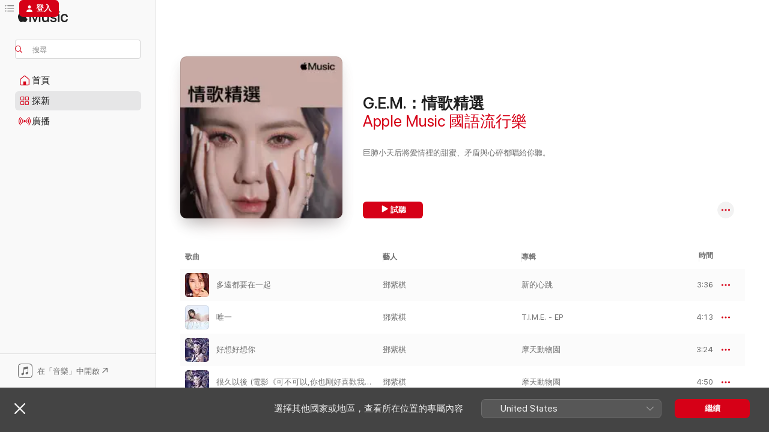

--- FILE ---
content_type: text/html
request_url: https://music.apple.com/hk/playlist/g-e-m-%E6%83%85%E6%AD%8C%E7%B2%BE%E9%81%B8/pl.625750a7c4bb48a9b0934792ee8592b3
body_size: 19481
content:
<!DOCTYPE html>
<html dir="ltr" lang="zh-Hant-HK">
    <head>
        <!-- prettier-ignore -->
        <meta charset="utf-8">
        <!-- prettier-ignore -->
        <meta http-equiv="X-UA-Compatible" content="IE=edge">
        <!-- prettier-ignore -->
        <meta
            name="viewport"
            content="width=device-width,initial-scale=1,interactive-widget=resizes-content"
        >
        <!-- prettier-ignore -->
        <meta name="applicable-device" content="pc,mobile">
        <!-- prettier-ignore -->
        <meta name="referrer" content="strict-origin">
        <!-- prettier-ignore -->
        <link
            rel="apple-touch-icon"
            sizes="180x180"
            href="/assets/favicon/favicon-180.png"
        >
        <!-- prettier-ignore -->
        <link
            rel="icon"
            type="image/png"
            sizes="32x32"
            href="/assets/favicon/favicon-32.png"
        >
        <!-- prettier-ignore -->
        <link
            rel="icon"
            type="image/png"
            sizes="16x16"
            href="/assets/favicon/favicon-16.png"
        >
        <!-- prettier-ignore -->
        <link
            rel="mask-icon"
            href="/assets/favicon/favicon.svg"
            color="#fa233b"
        >
        <!-- prettier-ignore -->
        <link rel="manifest" href="/manifest.json">

        <title>‎G.E.M.：情歌精選 - 歌單 - Apple Music</title><!-- HEAD_svelte-1cypuwr_START --><link rel="preconnect" href="//www.apple.com/wss/fonts" crossorigin="anonymous"><link rel="stylesheet" href="//www.apple.com/wss/fonts?families=SF+Pro,v4%7CSF+Pro+Icons,v1&amp;display=swap" type="text/css" referrerpolicy="strict-origin-when-cross-origin"><!-- HEAD_svelte-1cypuwr_END --><!-- HEAD_svelte-eg3hvx_START -->    <meta name="description" content="在 Apple Music 聆聽「G.E.M.：情歌精選」歌單．20 首歌．長度：1 小時 19 分鐘。"> <meta name="keywords" content="聆聽, G.E.M.：情歌精選, Apple Music 國語流行樂, 音樂, 播放清單, 歌曲, , 串流音樂, Apple Music"> <link rel="canonical" href="https://music.apple.com/hk/playlist/g-e-m-%E6%83%85%E6%AD%8C%E7%B2%BE%E9%81%B8/pl.625750a7c4bb48a9b0934792ee8592b3">   <link rel="alternate" type="application/json+oembed" href="https://music.apple.com/api/oembed?url=https%3A%2F%2Fmusic.apple.com%2Fhk%2Fplaylist%2Fg-e-m-%25E6%2583%2585%25E6%25AD%258C%25E7%25B2%25BE%25E9%2581%25B8%2Fpl.625750a7c4bb48a9b0934792ee8592b3" title="Apple Music 上的G.E.M.：情歌精選">  <meta name="al:ios:app_store_id" content="1108187390"> <meta name="al:ios:app_name" content="Apple Music"> <meta name="apple:content_id" content="pl.625750a7c4bb48a9b0934792ee8592b3"> <meta name="apple:title" content="G.E.M.：情歌精選"> <meta name="apple:description" content="在 Apple Music 聆聽「G.E.M.：情歌精選」歌單．20 首歌．長度：1 小時 19 分鐘。">   <meta property="og:title" content="Apple Music 上的G.E.M.：情歌精選"> <meta property="og:description" content="播放清單 · 20 首歌"> <meta property="og:site_name" content="Apple Music - 網頁播放器"> <meta property="og:url" content="https://music.apple.com/hk/playlist/g-e-m-%E6%83%85%E6%AD%8C%E7%B2%BE%E9%81%B8/pl.625750a7c4bb48a9b0934792ee8592b3"> <meta property="og:image" content="https://is1-ssl.mzstatic.com/image/thumb/Features122/v4/fc/4b/eb/fc4bebe6-9b10-481e-b406-3d0e299943cf/mzl.pjxmoluh.png/1200x630SC.FPLS03-60.jpg?l=yue-Hant"> <meta property="og:image:secure_url" content="https://is1-ssl.mzstatic.com/image/thumb/Features122/v4/fc/4b/eb/fc4bebe6-9b10-481e-b406-3d0e299943cf/mzl.pjxmoluh.png/1200x630SC.FPLS03-60.jpg?l=yue-Hant"> <meta property="og:image:alt" content="Apple Music 上的G.E.M.：情歌精選"> <meta property="og:image:width" content="1200"> <meta property="og:image:height" content="630"> <meta property="og:image:type" content="image/jpg"> <meta property="og:type" content="music.playlist"> <meta property="og:locale" content="zh_Hant_HK">  <meta property="music:song_count" content="20"> <meta property="music:song" content="https://music.apple.com/hk/song/%E5%A4%9A%E9%81%A0%E9%83%BD%E8%A6%81%E5%9C%A8%E4%B8%80%E8%B5%B7/1053567928"> <meta property="music:song:preview_url:secure_url" content="https://music.apple.com/hk/song/%E5%A4%9A%E9%81%A0%E9%83%BD%E8%A6%81%E5%9C%A8%E4%B8%80%E8%B5%B7/1053567928">  <meta property="music:song:duration" content="PT3M36S"> <meta property="music:song:track" content="1">  <meta property="music:song" content="https://music.apple.com/hk/song/%E5%94%AF%E4%B8%80/1717034230"> <meta property="music:song:preview_url:secure_url" content="https://music.apple.com/hk/song/%E5%94%AF%E4%B8%80/1717034230">  <meta property="music:song:duration" content="PT4M13S"> <meta property="music:song:track" content="2">  <meta property="music:song" content="https://music.apple.com/hk/song/%E5%A5%BD%E6%83%B3%E5%A5%BD%E6%83%B3%E4%BD%A0/1491477667"> <meta property="music:song:preview_url:secure_url" content="https://music.apple.com/hk/song/%E5%A5%BD%E6%83%B3%E5%A5%BD%E6%83%B3%E4%BD%A0/1491477667">  <meta property="music:song:duration" content="PT3M24S"> <meta property="music:song:track" content="3">  <meta property="music:song" content="https://music.apple.com/hk/song/%E5%BE%88%E4%B9%85%E4%BB%A5%E5%BE%8C-%E9%9B%BB%E5%BD%B1-%E5%8F%AF%E4%B8%8D%E5%8F%AF%E4%BB%A5-%E4%BD%A0%E4%B9%9F%E5%89%9B%E5%A5%BD%E5%96%9C%E6%AD%A1%E6%88%91-%E4%B8%BB%E9%A1%8C%E6%9B%B2/1491477512"> <meta property="music:song:preview_url:secure_url" content="https://music.apple.com/hk/song/%E5%BE%88%E4%B9%85%E4%BB%A5%E5%BE%8C-%E9%9B%BB%E5%BD%B1-%E5%8F%AF%E4%B8%8D%E5%8F%AF%E4%BB%A5-%E4%BD%A0%E4%B9%9F%E5%89%9B%E5%A5%BD%E5%96%9C%E6%AD%A1%E6%88%91-%E4%B8%BB%E9%A1%8C%E6%9B%B2/1491477512">  <meta property="music:song:duration" content="PT4M50S"> <meta property="music:song:track" content="4">  <meta property="music:song" content="https://music.apple.com/hk/song/%E5%8F%AA%E6%9C%89%E6%88%91%E5%92%8C%E4%BD%A0%E7%9A%84%E5%9C%B0%E6%96%B9/1641502288"> <meta property="music:song:preview_url:secure_url" content="https://music.apple.com/hk/song/%E5%8F%AA%E6%9C%89%E6%88%91%E5%92%8C%E4%BD%A0%E7%9A%84%E5%9C%B0%E6%96%B9/1641502288">  <meta property="music:song:duration" content="PT3M17S"> <meta property="music:song:track" content="5">  <meta property="music:song" content="https://music.apple.com/hk/song/%E5%96%9C%E6%AD%A1%E4%BD%A0/908972123"> <meta property="music:song:preview_url:secure_url" content="https://music.apple.com/hk/song/%E5%96%9C%E6%AD%A1%E4%BD%A0/908972123">  <meta property="music:song:duration" content="PT3M59S"> <meta property="music:song:track" content="6">  <meta property="music:song" content="https://music.apple.com/hk/song/%E6%83%85%E4%BA%BA/1717034227"> <meta property="music:song:preview_url:secure_url" content="https://music.apple.com/hk/song/%E6%83%85%E4%BA%BA/1717034227">  <meta property="music:song:duration" content="PT4M53S"> <meta property="music:song:track" content="7">  <meta property="music:song" content="https://music.apple.com/hk/song/%E5%9B%9E%E6%86%B6%E7%9A%84%E6%B2%99%E6%BC%8F-10%E9%80%B1%E5%B9%B4%E7%89%88/1442148116"> <meta property="music:song:preview_url:secure_url" content="https://music.apple.com/hk/song/%E5%9B%9E%E6%86%B6%E7%9A%84%E6%B2%99%E6%BC%8F-10%E9%80%B1%E5%B9%B4%E7%89%88/1442148116">  <meta property="music:song:duration" content="PT3M54S"> <meta property="music:song:track" content="8">  <meta property="music:song" content="https://music.apple.com/hk/song/%E6%B3%A1%E6%B2%AB-p%C3%A0o-m%C3%B2-remix/1095723608"> <meta property="music:song:preview_url:secure_url" content="https://music.apple.com/hk/song/%E6%B3%A1%E6%B2%AB-p%C3%A0o-m%C3%B2-remix/1095723608">  <meta property="music:song:duration" content="PT4M59S"> <meta property="music:song:track" content="9">  <meta property="music:song" content="https://music.apple.com/hk/song/%E5%86%8D%E8%A6%8B/1053567929"> <meta property="music:song:preview_url:secure_url" content="https://music.apple.com/hk/song/%E5%86%8D%E8%A6%8B/1053567929">  <meta property="music:song:duration" content="PT3M26S"> <meta property="music:song:track" content="10">  <meta property="music:song" content="https://music.apple.com/hk/song/%E7%BE%8E%E5%A5%BD%E7%9A%84%E8%88%8A%E6%99%82%E5%85%89-in-my-heart/539453537"> <meta property="music:song:preview_url:secure_url" content="https://music.apple.com/hk/song/%E7%BE%8E%E5%A5%BD%E7%9A%84%E8%88%8A%E6%99%82%E5%85%89-in-my-heart/539453537">  <meta property="music:song:duration" content="PT4M56S"> <meta property="music:song:track" content="11">  <meta property="music:song" content="https://music.apple.com/hk/song/%E5%81%B6%E7%88%BE/722887252"> <meta property="music:song:preview_url:secure_url" content="https://music.apple.com/hk/song/%E5%81%B6%E7%88%BE/722887252">  <meta property="music:song:duration" content="PT3M23S"> <meta property="music:song:track" content="12">  <meta property="music:song" content="https://music.apple.com/hk/song/a-i-n-y/538446723"> <meta property="music:song:preview_url:secure_url" content="https://music.apple.com/hk/song/a-i-n-y/538446723">  <meta property="music:song:duration" content="PT3M44S"> <meta property="music:song:track" content="13">  <meta property="music:song" content="https://music.apple.com/hk/song/oh-boy/544934889"> <meta property="music:song:preview_url:secure_url" content="https://music.apple.com/hk/song/oh-boy/544934889">  <meta property="music:song:duration" content="PT3M4S"> <meta property="music:song:track" content="14">  <meta property="music:song" content="https://music.apple.com/hk/song/%E6%84%8F%E5%BC%8F%E6%88%80%E6%84%9B/538446775"> <meta property="music:song:preview_url:secure_url" content="https://music.apple.com/hk/song/%E6%84%8F%E5%BC%8F%E6%88%80%E6%84%9B/538446775">  <meta property="music:song:duration" content="PT3M22S"> <meta property="music:song:track" content="15">  <meta property="music:song" content="https://music.apple.com/hk/song/%E5%A4%9A%E9%81%A0%E9%83%BD%E8%A6%81%E5%9C%A8%E4%B8%80%E8%B5%B7/968754055"> <meta property="music:song:preview_url:secure_url" content="https://music.apple.com/hk/song/%E5%A4%9A%E9%81%A0%E9%83%BD%E8%A6%81%E5%9C%A8%E4%B8%80%E8%B5%B7/968754055">  <meta property="music:song:duration" content="PT3M36S"> <meta property="music:song:track" content="16">  <meta property="music:song" content="https://music.apple.com/hk/song/%E6%88%91%E4%B8%8D%E6%87%82%E6%84%9B/538446728"> <meta property="music:song:preview_url:secure_url" content="https://music.apple.com/hk/song/%E6%88%91%E4%B8%8D%E6%87%82%E6%84%9B/538446728">  <meta property="music:song:duration" content="PT3M33S"> <meta property="music:song:track" content="17">  <meta property="music:song" content="https://music.apple.com/hk/song/%E4%BD%A0%E6%8A%8A%E6%88%91%E7%81%8C%E9%86%89/662887227"> <meta property="music:song:preview_url:secure_url" content="https://music.apple.com/hk/song/%E4%BD%A0%E6%8A%8A%E6%88%91%E7%81%8C%E9%86%89/662887227">  <meta property="music:song:duration" content="PT4M45S"> <meta property="music:song:track" content="18">  <meta property="music:song" content="https://music.apple.com/hk/song/%E6%88%91%E7%9A%84%E7%A7%98%E5%AF%86-my-secret/539453552"> <meta property="music:song:preview_url:secure_url" content="https://music.apple.com/hk/song/%E6%88%91%E7%9A%84%E7%A7%98%E5%AF%86-my-secret/539453552">  <meta property="music:song:duration" content="PT4M8S"> <meta property="music:song:track" content="19">  <meta property="music:song" content="https://music.apple.com/hk/song/%E6%89%8B%E5%BF%83%E7%9A%84%E8%96%94%E8%96%87-feat-%E9%84%A7%E7%B4%AB%E6%A3%8B/1788007693"> <meta property="music:song:preview_url:secure_url" content="https://music.apple.com/hk/song/%E6%89%8B%E5%BF%83%E7%9A%84%E8%96%94%E8%96%87-feat-%E9%84%A7%E7%B4%AB%E6%A3%8B/1788007693">  <meta property="music:song:duration" content="PT4M40S"> <meta property="music:song:track" content="20">       <meta name="twitter:title" content="Apple Music 上的G.E.M.：情歌精選"> <meta name="twitter:description" content="播放清單 · 20 首歌"> <meta name="twitter:site" content="@AppleMusic"> <meta name="twitter:image" content="https://is1-ssl.mzstatic.com/image/thumb/Features122/v4/fc/4b/eb/fc4bebe6-9b10-481e-b406-3d0e299943cf/mzl.pjxmoluh.png/1200x600SC.FPLS03-60.jpg?l=yue-Hant"> <meta name="twitter:image:alt" content="Apple Music 上的G.E.M.：情歌精選"> <meta name="twitter:card" content="summary_large_image">       <!-- HTML_TAG_START -->
                <script id=schema:music-playlist type="application/ld+json">
                    {"@context":"http://schema.org","@type":"MusicPlaylist","name":"G.E.M.：情歌精選","description":"在 Apple Music 聆聽「G.E.M.：情歌精選」歌單．20 首歌．長度：1 小時 19 分鐘。","datePublished":"2024-03-06T01:10:36Z","numTracks":20,"author":{"@type":"Person","name":"Apple Music 國語流行樂"},"offers":{"@type":"Offer","category":"free"},"track":[{"@type":"MusicRecording","name":"多遠都要在一起","url":"https://music.apple.com/hk/song/%E5%A4%9A%E9%81%A0%E9%83%BD%E8%A6%81%E5%9C%A8%E4%B8%80%E8%B5%B7/1053567928","duration":"PT3M36S","offers":{"@type":"Offer","category":"free","price":0},"audio":{"@type":"AudioObject","potentialAction":{"@type":"ListenAction","expectsAcceptanceOf":{"@type":"Offer","category":"free"},"target":{"@type":"EntryPoint","actionPlatform":"https://music.apple.com/hk/song/%E5%A4%9A%E9%81%A0%E9%83%BD%E8%A6%81%E5%9C%A8%E4%B8%80%E8%B5%B7/1053567928"}},"name":"多遠都要在一起","duration":"PT3M36S","thumbnailUrl":"https://is1-ssl.mzstatic.com/image/thumb/Music124/v4/55/bb/c7/55bbc782-299e-7f24-bc4a-ae129e6d8030/mzm.rpqttxch.jpg/1200x630bb.jpg"}},{"@type":"MusicRecording","name":"唯一","url":"https://music.apple.com/hk/song/%E5%94%AF%E4%B8%80/1717034230","duration":"PT4M13S","offers":{"@type":"Offer","category":"free","price":0},"audio":{"@type":"AudioObject","potentialAction":{"@type":"ListenAction","expectsAcceptanceOf":{"@type":"Offer","category":"free"},"target":{"@type":"EntryPoint","actionPlatform":"https://music.apple.com/hk/song/%E5%94%AF%E4%B8%80/1717034230"}},"name":"唯一","duration":"PT4M13S","thumbnailUrl":"https://is1-ssl.mzstatic.com/image/thumb/Music116/v4/81/62/cb/8162cbd8-5089-39ee-430b-b7e354a0e957/196871644518.jpg/1200x630bb.jpg"}},{"@type":"MusicRecording","name":"好想好想你","url":"https://music.apple.com/hk/song/%E5%A5%BD%E6%83%B3%E5%A5%BD%E6%83%B3%E4%BD%A0/1491477667","duration":"PT3M24S","offers":{"@type":"Offer","category":"free","price":0},"audio":{"@type":"AudioObject","potentialAction":{"@type":"ListenAction","expectsAcceptanceOf":{"@type":"Offer","category":"free"},"target":{"@type":"EntryPoint","actionPlatform":"https://music.apple.com/hk/song/%E5%A5%BD%E6%83%B3%E5%A5%BD%E6%83%B3%E4%BD%A0/1491477667"}},"name":"好想好想你","duration":"PT3M24S","thumbnailUrl":"https://is1-ssl.mzstatic.com/image/thumb/Music123/v4/6e/20/22/6e202262-eaab-bca1-fe63-7ae59bd74183/886448203421.jpg/1200x630bb.jpg"}},{"@type":"MusicRecording","name":"很久以後 (電影《可不可以,你也剛好喜歡我》主題曲)","url":"https://music.apple.com/hk/song/%E5%BE%88%E4%B9%85%E4%BB%A5%E5%BE%8C-%E9%9B%BB%E5%BD%B1-%E5%8F%AF%E4%B8%8D%E5%8F%AF%E4%BB%A5-%E4%BD%A0%E4%B9%9F%E5%89%9B%E5%A5%BD%E5%96%9C%E6%AD%A1%E6%88%91-%E4%B8%BB%E9%A1%8C%E6%9B%B2/1491477512","duration":"PT4M50S","offers":{"@type":"Offer","category":"free","price":0},"audio":{"@type":"AudioObject","potentialAction":{"@type":"ListenAction","expectsAcceptanceOf":{"@type":"Offer","category":"free"},"target":{"@type":"EntryPoint","actionPlatform":"https://music.apple.com/hk/song/%E5%BE%88%E4%B9%85%E4%BB%A5%E5%BE%8C-%E9%9B%BB%E5%BD%B1-%E5%8F%AF%E4%B8%8D%E5%8F%AF%E4%BB%A5-%E4%BD%A0%E4%B9%9F%E5%89%9B%E5%A5%BD%E5%96%9C%E6%AD%A1%E6%88%91-%E4%B8%BB%E9%A1%8C%E6%9B%B2/1491477512"}},"name":"很久以後 (電影《可不可以,你也剛好喜歡我》主題曲)","duration":"PT4M50S","thumbnailUrl":"https://is1-ssl.mzstatic.com/image/thumb/Music123/v4/6e/20/22/6e202262-eaab-bca1-fe63-7ae59bd74183/886448203421.jpg/1200x630bb.jpg"}},{"@type":"MusicRecording","name":"只有我和你的地方","url":"https://music.apple.com/hk/song/%E5%8F%AA%E6%9C%89%E6%88%91%E5%92%8C%E4%BD%A0%E7%9A%84%E5%9C%B0%E6%96%B9/1641502288","duration":"PT3M17S","offers":{"@type":"Offer","category":"free","price":0},"audio":{"@type":"AudioObject","potentialAction":{"@type":"ListenAction","expectsAcceptanceOf":{"@type":"Offer","category":"free"},"target":{"@type":"EntryPoint","actionPlatform":"https://music.apple.com/hk/song/%E5%8F%AA%E6%9C%89%E6%88%91%E5%92%8C%E4%BD%A0%E7%9A%84%E5%9C%B0%E6%96%B9/1641502288"}},"name":"只有我和你的地方","duration":"PT3M17S","thumbnailUrl":"https://is1-ssl.mzstatic.com/image/thumb/Music112/v4/88/cc/70/88cc70bd-3763-a558-33dd-dbe07c8848d9/5054197302183.jpg/1200x630bb.jpg"}},{"@type":"MusicRecording","name":"喜歡你","url":"https://music.apple.com/hk/song/%E5%96%9C%E6%AD%A1%E4%BD%A0/908972123","duration":"PT3M59S","offers":{"@type":"Offer","category":"free","price":0},"audio":{"@type":"AudioObject","potentialAction":{"@type":"ListenAction","expectsAcceptanceOf":{"@type":"Offer","category":"free"},"target":{"@type":"EntryPoint","actionPlatform":"https://music.apple.com/hk/song/%E5%96%9C%E6%AD%A1%E4%BD%A0/908972123"}},"name":"喜歡你","duration":"PT3M59S","thumbnailUrl":"https://is1-ssl.mzstatic.com/image/thumb/Music4/v4/c6/e1/39/c6e139e9-8361-0ba2-2976-d0608ba02f16/888831655015.jpg/1200x630bb.jpg"}},{"@type":"MusicRecording","name":"情人","url":"https://music.apple.com/hk/song/%E6%83%85%E4%BA%BA/1717034227","duration":"PT4M53S","offers":{"@type":"Offer","category":"free","price":0},"audio":{"@type":"AudioObject","potentialAction":{"@type":"ListenAction","expectsAcceptanceOf":{"@type":"Offer","category":"free"},"target":{"@type":"EntryPoint","actionPlatform":"https://music.apple.com/hk/song/%E6%83%85%E4%BA%BA/1717034227"}},"name":"情人","duration":"PT4M53S","thumbnailUrl":"https://is1-ssl.mzstatic.com/image/thumb/Music116/v4/81/62/cb/8162cbd8-5089-39ee-430b-b7e354a0e957/196871644518.jpg/1200x630bb.jpg"}},{"@type":"MusicRecording","name":"回憶的沙漏 (10週年版)","url":"https://music.apple.com/hk/song/%E5%9B%9E%E6%86%B6%E7%9A%84%E6%B2%99%E6%BC%8F-10%E9%80%B1%E5%B9%B4%E7%89%88/1442148116","duration":"PT3M54S","offers":{"@type":"Offer","category":"free","price":0},"audio":{"@type":"AudioObject","potentialAction":{"@type":"ListenAction","expectsAcceptanceOf":{"@type":"Offer","category":"free"},"target":{"@type":"EntryPoint","actionPlatform":"https://music.apple.com/hk/song/%E5%9B%9E%E6%86%B6%E7%9A%84%E6%B2%99%E6%BC%8F-10%E9%80%B1%E5%B9%B4%E7%89%88/1442148116"}},"name":"回憶的沙漏 (10週年版)","duration":"PT3M54S","thumbnailUrl":"https://is1-ssl.mzstatic.com/image/thumb/Music128/v4/10/74/f4/1074f43f-0248-ce8a-457c-1780ff1bff2d/193483174006.jpg/1200x630bb.jpg"}},{"@type":"MusicRecording","name":"泡沫 (PÀO MÒ Remix)","url":"https://music.apple.com/hk/song/%E6%B3%A1%E6%B2%AB-p%C3%A0o-m%C3%B2-remix/1095723608","duration":"PT4M59S","offers":{"@type":"Offer","category":"free","price":0},"audio":{"@type":"AudioObject","potentialAction":{"@type":"ListenAction","expectsAcceptanceOf":{"@type":"Offer","category":"free"},"target":{"@type":"EntryPoint","actionPlatform":"https://music.apple.com/hk/song/%E6%B3%A1%E6%B2%AB-p%C3%A0o-m%C3%B2-remix/1095723608"}},"name":"泡沫 (PÀO MÒ Remix)","duration":"PT4M59S","thumbnailUrl":"https://is1-ssl.mzstatic.com/image/thumb/Music69/v4/37/aa/58/37aa5857-04db-c47e-7eeb-2dccfb7da2cb/190374550901.jpg/1200x630bb.jpg"}},{"@type":"MusicRecording","name":"再見","url":"https://music.apple.com/hk/song/%E5%86%8D%E8%A6%8B/1053567929","duration":"PT3M26S","offers":{"@type":"Offer","category":"free","price":0},"audio":{"@type":"AudioObject","potentialAction":{"@type":"ListenAction","expectsAcceptanceOf":{"@type":"Offer","category":"free"},"target":{"@type":"EntryPoint","actionPlatform":"https://music.apple.com/hk/song/%E5%86%8D%E8%A6%8B/1053567929"}},"name":"再見","duration":"PT3M26S","thumbnailUrl":"https://is1-ssl.mzstatic.com/image/thumb/Music124/v4/55/bb/c7/55bbc782-299e-7f24-bc4a-ae129e6d8030/mzm.rpqttxch.jpg/1200x630bb.jpg"}},{"@type":"MusicRecording","name":"美好的舊時光 In My Heart","url":"https://music.apple.com/hk/song/%E7%BE%8E%E5%A5%BD%E7%9A%84%E8%88%8A%E6%99%82%E5%85%89-in-my-heart/539453537","duration":"PT4M56S","offers":{"@type":"Offer","category":"free","price":0},"audio":{"@type":"AudioObject","potentialAction":{"@type":"ListenAction","expectsAcceptanceOf":{"@type":"Offer","category":"free"},"target":{"@type":"EntryPoint","actionPlatform":"https://music.apple.com/hk/song/%E7%BE%8E%E5%A5%BD%E7%9A%84%E8%88%8A%E6%99%82%E5%85%89-in-my-heart/539453537"}},"name":"美好的舊時光 In My Heart","duration":"PT4M56S","thumbnailUrl":"https://is1-ssl.mzstatic.com/image/thumb/Music/v4/59/4e/11/594e111a-343e-0950-9ffd-593a3a7e5855/Cover.jpg/1200x630bb.jpg"}},{"@type":"MusicRecording","name":"偶爾","url":"https://music.apple.com/hk/song/%E5%81%B6%E7%88%BE/722887252","duration":"PT3M23S","offers":{"@type":"Offer","category":"free","price":0},"audio":{"@type":"AudioObject","potentialAction":{"@type":"ListenAction","expectsAcceptanceOf":{"@type":"Offer","category":"free"},"target":{"@type":"EntryPoint","actionPlatform":"https://music.apple.com/hk/song/%E5%81%B6%E7%88%BE/722887252"}},"name":"偶爾","duration":"PT3M23S","thumbnailUrl":"https://is1-ssl.mzstatic.com/image/thumb/Music126/v4/3e/03/fc/3e03fcac-b80b-4769-b38e-1b8949a8beed/887158604386_Cover.jpg/1200x630bb.jpg"}},{"@type":"MusicRecording","name":"A.I.N.Y.","url":"https://music.apple.com/hk/song/a-i-n-y/538446723","duration":"PT3M44S","offers":{"@type":"Offer","category":"free","price":0},"audio":{"@type":"AudioObject","potentialAction":{"@type":"ListenAction","expectsAcceptanceOf":{"@type":"Offer","category":"free"},"target":{"@type":"EntryPoint","actionPlatform":"https://music.apple.com/hk/song/a-i-n-y/538446723"}},"name":"A.I.N.Y.","duration":"PT3M44S","thumbnailUrl":"https://is1-ssl.mzstatic.com/image/thumb/Music125/v4/47/47/78/47477802-d0e6-8dfd-f877-a6364d3ac46f/Cover.jpg/1200x630bb.jpg"}},{"@type":"MusicRecording","name":"Oh Boy","url":"https://music.apple.com/hk/song/oh-boy/544934889","duration":"PT3M4S","offers":{"@type":"Offer","category":"free","price":0},"audio":{"@type":"AudioObject","potentialAction":{"@type":"ListenAction","expectsAcceptanceOf":{"@type":"Offer","category":"free"},"target":{"@type":"EntryPoint","actionPlatform":"https://music.apple.com/hk/song/oh-boy/544934889"}},"name":"Oh Boy","duration":"PT3M4S","thumbnailUrl":"https://is1-ssl.mzstatic.com/image/thumb/Music124/v4/1f/0e/bb/1f0ebbc8-0c84-dd8a-579e-22e5cbff10a2/Cover.jpg/1200x630bb.jpg"}},{"@type":"MusicRecording","name":"意式戀愛","url":"https://music.apple.com/hk/song/%E6%84%8F%E5%BC%8F%E6%88%80%E6%84%9B/538446775","duration":"PT3M22S","offers":{"@type":"Offer","category":"free","price":0},"audio":{"@type":"AudioObject","potentialAction":{"@type":"ListenAction","expectsAcceptanceOf":{"@type":"Offer","category":"free"},"target":{"@type":"EntryPoint","actionPlatform":"https://music.apple.com/hk/song/%E6%84%8F%E5%BC%8F%E6%88%80%E6%84%9B/538446775"}},"name":"意式戀愛","duration":"PT3M22S","thumbnailUrl":"https://is1-ssl.mzstatic.com/image/thumb/Music125/v4/47/47/78/47477802-d0e6-8dfd-f877-a6364d3ac46f/Cover.jpg/1200x630bb.jpg"}},{"@type":"MusicRecording","name":"多遠都要在一起","url":"https://music.apple.com/hk/song/%E5%A4%9A%E9%81%A0%E9%83%BD%E8%A6%81%E5%9C%A8%E4%B8%80%E8%B5%B7/968754055","duration":"PT3M36S","offers":{"@type":"Offer","category":"free","price":0},"audio":{"@type":"AudioObject","potentialAction":{"@type":"ListenAction","expectsAcceptanceOf":{"@type":"Offer","category":"free"},"target":{"@type":"EntryPoint","actionPlatform":"https://music.apple.com/hk/song/%E5%A4%9A%E9%81%A0%E9%83%BD%E8%A6%81%E5%9C%A8%E4%B8%80%E8%B5%B7/968754055"}},"name":"多遠都要在一起","duration":"PT3M36S","thumbnailUrl":"https://is1-ssl.mzstatic.com/image/thumb/Music3/v4/83/9b/7d/839b7da0-99a6-af0f-299f-e380812fee95/889176561924.jpg/1200x630bb.jpg"}},{"@type":"MusicRecording","name":"我不懂愛","url":"https://music.apple.com/hk/song/%E6%88%91%E4%B8%8D%E6%87%82%E6%84%9B/538446728","duration":"PT3M33S","offers":{"@type":"Offer","category":"free","price":0},"audio":{"@type":"AudioObject","potentialAction":{"@type":"ListenAction","expectsAcceptanceOf":{"@type":"Offer","category":"free"},"target":{"@type":"EntryPoint","actionPlatform":"https://music.apple.com/hk/song/%E6%88%91%E4%B8%8D%E6%87%82%E6%84%9B/538446728"}},"name":"我不懂愛","duration":"PT3M33S","thumbnailUrl":"https://is1-ssl.mzstatic.com/image/thumb/Music125/v4/47/47/78/47477802-d0e6-8dfd-f877-a6364d3ac46f/Cover.jpg/1200x630bb.jpg"}},{"@type":"MusicRecording","name":"你把我灌醉","url":"https://music.apple.com/hk/song/%E4%BD%A0%E6%8A%8A%E6%88%91%E7%81%8C%E9%86%89/662887227","duration":"PT4M45S","offers":{"@type":"Offer","category":"free","price":0},"audio":{"@type":"AudioObject","potentialAction":{"@type":"ListenAction","expectsAcceptanceOf":{"@type":"Offer","category":"free"},"target":{"@type":"EntryPoint","actionPlatform":"https://music.apple.com/hk/song/%E4%BD%A0%E6%8A%8A%E6%88%91%E7%81%8C%E9%86%89/662887227"}},"name":"你把我灌醉","duration":"PT4M45S","thumbnailUrl":"https://is1-ssl.mzstatic.com/image/thumb/Music126/v4/90/56/05/90560555-83da-d0fc-0c5e-cdeac5109b10/887158484063_Cover.jpg/1200x630bb.jpg"}},{"@type":"MusicRecording","name":"我的秘密 My Secret","url":"https://music.apple.com/hk/song/%E6%88%91%E7%9A%84%E7%A7%98%E5%AF%86-my-secret/539453552","duration":"PT4M8S","offers":{"@type":"Offer","category":"free","price":0},"audio":{"@type":"AudioObject","potentialAction":{"@type":"ListenAction","expectsAcceptanceOf":{"@type":"Offer","category":"free"},"target":{"@type":"EntryPoint","actionPlatform":"https://music.apple.com/hk/song/%E6%88%91%E7%9A%84%E7%A7%98%E5%AF%86-my-secret/539453552"}},"name":"我的秘密 My Secret","duration":"PT4M8S","thumbnailUrl":"https://is1-ssl.mzstatic.com/image/thumb/Music/v4/59/4e/11/594e111a-343e-0950-9ffd-593a3a7e5855/Cover.jpg/1200x630bb.jpg"}},{"@type":"MusicRecording","name":"手心的薔薇 (feat. 鄧紫棋)","url":"https://music.apple.com/hk/song/%E6%89%8B%E5%BF%83%E7%9A%84%E8%96%94%E8%96%87-feat-%E9%84%A7%E7%B4%AB%E6%A3%8B/1788007693","duration":"PT4M40S","offers":{"@type":"Offer","category":"free","price":0},"audio":{"@type":"AudioObject","potentialAction":{"@type":"ListenAction","expectsAcceptanceOf":{"@type":"Offer","category":"free"},"target":{"@type":"EntryPoint","actionPlatform":"https://music.apple.com/hk/song/%E6%89%8B%E5%BF%83%E7%9A%84%E8%96%94%E8%96%87-feat-%E9%84%A7%E7%B4%AB%E6%A3%8B/1788007693"}},"name":"手心的薔薇 (feat. 鄧紫棋)","duration":"PT4M40S","thumbnailUrl":"https://is1-ssl.mzstatic.com/image/thumb/Music211/v4/57/5a/1b/575a1bc9-ca86-7549-e873-b55663ba6276/4711508105925.jpg/1200x630bb.jpg"}}],"url":"https://music.apple.com/hk/playlist/g-e-m-%E6%83%85%E6%AD%8C%E7%B2%BE%E9%81%B8/pl.625750a7c4bb48a9b0934792ee8592b3","potentialAction":{"@type":"ListenAction","expectsAcceptanceOf":{"@type":"Offer","category":"free"},"target":{"@type":"EntryPoint","actionPlatform":"https://music.apple.com/hk/playlist/g-e-m-%E6%83%85%E6%AD%8C%E7%B2%BE%E9%81%B8/pl.625750a7c4bb48a9b0934792ee8592b3"}}}
                </script>
                <!-- HTML_TAG_END -->    <!-- HEAD_svelte-eg3hvx_END -->
      <script type="module" crossorigin src="/assets/index~90a29058ba.js"></script>
      <link rel="stylesheet" href="/assets/index~fbf29d0525.css">
      <script type="module">import.meta.url;import("_").catch(()=>1);async function* g(){};window.__vite_is_modern_browser=true;</script>
      <script type="module">!function(){if(window.__vite_is_modern_browser)return;console.warn("vite: loading legacy chunks, syntax error above and the same error below should be ignored");var e=document.getElementById("vite-legacy-polyfill"),n=document.createElement("script");n.src=e.src,n.onload=function(){System.import(document.getElementById('vite-legacy-entry').getAttribute('data-src'))},document.body.appendChild(n)}();</script>
    </head>
    <body>
        
        <script
            async
            src="/includes/js-cdn/musickit/v3/amp/musickit.js"
        ></script>
        <script
            type="module"
            async
            src="/includes/js-cdn/musickit/v3/components/musickit-components/musickit-components.esm.js"
        ></script>
        <script
            nomodule
            async
            src="/includes/js-cdn/musickit/v3/components/musickit-components/musickit-components.js"
        ></script>
        <svg style="display: none" xmlns="http://www.w3.org/2000/svg">
            <symbol id="play-circle-fill" viewBox="0 0 60 60">
                <path
                    class="icon-circle-fill__circle"
                    fill="var(--iconCircleFillBG, transparent)"
                    d="M30 60c16.411 0 30-13.617 30-30C60 13.588 46.382 0 29.971 0 13.588 0 .001 13.588.001 30c0 16.383 13.617 30 30 30Z"
                />
                <path
                    fill="var(--iconFillArrow, var(--keyColor, black))"
                    d="M24.411 41.853c-1.41.853-3.028.177-3.028-1.294V19.47c0-1.44 1.735-2.058 3.028-1.294l17.265 10.235a1.89 1.89 0 0 1 0 3.265L24.411 41.853Z"
                />
            </symbol>
        </svg>
        <div class="body-container">
              <div class="app-container svelte-t3vj1e" data-testid="app-container">   <div class="header svelte-rjjbqs" data-testid="header"><nav data-testid="navigation" class="navigation svelte-13li0vp"><div class="navigation__header svelte-13li0vp"><div data-testid="logo" class="logo svelte-1o7dz8w"> <a aria-label="Apple Music" role="img" href="https://music.apple.com/hk/home" class="svelte-1o7dz8w"><svg height="20" viewBox="0 0 83 20" width="83" xmlns="http://www.w3.org/2000/svg" class="logo" aria-hidden="true"><path d="M34.752 19.746V6.243h-.088l-5.433 13.503h-2.074L21.711 6.243h-.087v13.503h-2.548V1.399h3.235l5.833 14.621h.1l5.82-14.62h3.248v18.347h-2.56zm16.649 0h-2.586v-2.263h-.062c-.725 1.602-2.061 2.504-4.072 2.504-2.86 0-4.61-1.894-4.61-4.958V6.37h2.698v8.125c0 2.034.95 3.127 2.81 3.127 1.95 0 3.124-1.373 3.124-3.458V6.37H51.4v13.376zm7.394-13.618c3.06 0 5.046 1.73 5.134 4.196h-2.536c-.15-1.296-1.087-2.11-2.598-2.11-1.462 0-2.436.724-2.436 1.793 0 .839.6 1.41 2.023 1.741l2.136.496c2.686.636 3.71 1.704 3.71 3.636 0 2.442-2.236 4.12-5.333 4.12-3.285 0-5.26-1.64-5.509-4.183h2.673c.25 1.398 1.187 2.085 2.836 2.085 1.623 0 2.623-.687 2.623-1.78 0-.865-.487-1.373-1.924-1.704l-2.136-.508c-2.498-.585-3.735-1.806-3.735-3.75 0-2.391 2.049-4.032 5.072-4.032zM66.1 2.836c0-.878.7-1.577 1.561-1.577.862 0 1.55.7 1.55 1.577 0 .864-.688 1.576-1.55 1.576a1.573 1.573 0 0 1-1.56-1.576zm.212 3.534h2.698v13.376h-2.698zm14.089 4.603c-.275-1.424-1.324-2.556-3.085-2.556-2.086 0-3.46 1.767-3.46 4.64 0 2.938 1.386 4.642 3.485 4.642 1.66 0 2.748-.928 3.06-2.48H83C82.713 18.067 80.477 20 77.317 20c-3.76 0-6.208-2.62-6.208-6.942 0-4.247 2.448-6.93 6.183-6.93 3.385 0 5.446 2.213 5.683 4.845h-2.573zM10.824 3.189c-.698.834-1.805 1.496-2.913 1.398-.145-1.128.41-2.33 1.036-3.065C9.644.662 10.848.05 11.835 0c.121 1.178-.336 2.33-1.01 3.19zm.999 1.619c.624.049 2.425.244 3.578 1.98-.096.074-2.137 1.272-2.113 3.79.024 3.01 2.593 4.012 2.617 4.037-.024.074-.407 1.419-1.344 2.812-.817 1.224-1.657 2.422-3.002 2.447-1.297.024-1.73-.783-3.218-.783-1.489 0-1.97.758-3.194.807-1.297.048-2.28-1.297-3.097-2.52C.368 14.908-.904 10.408.825 7.375c.84-1.516 2.377-2.47 4.034-2.495 1.273-.023 2.45.857 3.218.857.769 0 2.137-1.027 3.746-.93z"></path></svg></a>   </div> <div class="search-input-wrapper svelte-nrtdem" data-testid="search-input"><div data-testid="amp-search-input" aria-controls="search-suggestions" aria-expanded="false" aria-haspopup="listbox" aria-owns="search-suggestions" class="search-input-container svelte-rg26q6" tabindex="-1" role=""><div class="flex-container svelte-rg26q6"><form id="search-input-form" class="svelte-rg26q6"><svg height="16" width="16" viewBox="0 0 16 16" class="search-svg" aria-hidden="true"><path d="M11.87 10.835c.018.015.035.03.051.047l3.864 3.863a.735.735 0 1 1-1.04 1.04l-3.863-3.864a.744.744 0 0 1-.047-.051 6.667 6.667 0 1 1 1.035-1.035zM6.667 12a5.333 5.333 0 1 0 0-10.667 5.333 5.333 0 0 0 0 10.667z"></path></svg> <input aria-autocomplete="list" aria-multiline="false" aria-controls="search-suggestions" placeholder="搜尋" spellcheck="false" autocomplete="off" autocorrect="off" autocapitalize="off" type="text" inputmode="search" class="search-input__text-field svelte-rg26q6" data-testid="search-input__text-field"></form> </div> <div data-testid="search-scope-bar"></div>   </div> </div></div> <div data-testid="navigation-content" class="navigation__content svelte-13li0vp" id="navigation" aria-hidden="false"><div class="navigation__scrollable-container svelte-13li0vp"><div data-testid="navigation-items-primary" class="navigation-items navigation-items--primary svelte-ng61m8"> <ul class="navigation-items__list svelte-ng61m8">  <li class="navigation-item navigation-item__home svelte-1a5yt87" aria-selected="false" data-testid="navigation-item"> <a href="https://music.apple.com/hk/home" class="navigation-item__link svelte-1a5yt87" role="button" data-testid="home" aria-pressed="false"><div class="navigation-item__content svelte-zhx7t9"> <span class="navigation-item__icon svelte-zhx7t9"> <svg width="24" height="24" viewBox="0 0 24 24" xmlns="http://www.w3.org/2000/svg" aria-hidden="true"><path d="M5.93 20.16a1.94 1.94 0 0 1-1.43-.502c-.334-.335-.502-.794-.502-1.393v-7.142c0-.362.062-.688.177-.953.123-.264.326-.529.6-.75l6.145-5.157c.176-.141.344-.247.52-.318.176-.07.362-.105.564-.105.194 0 .388.035.565.105.176.07.352.177.52.318l6.146 5.158c.273.23.467.476.59.75.124.264.177.59.177.96v7.134c0 .59-.159 1.058-.503 1.393-.335.335-.811.503-1.428.503H5.929Zm12.14-1.172c.221 0 .406-.07.547-.212a.688.688 0 0 0 .22-.511v-7.142c0-.177-.026-.344-.087-.459a.97.97 0 0 0-.265-.353l-6.154-5.149a.756.756 0 0 0-.177-.115.37.37 0 0 0-.15-.035.37.37 0 0 0-.158.035l-.177.115-6.145 5.15a.982.982 0 0 0-.274.352 1.13 1.13 0 0 0-.088.468v7.133c0 .203.08.379.23.511a.744.744 0 0 0 .546.212h12.133Zm-8.323-4.7c0-.176.062-.326.177-.432a.6.6 0 0 1 .423-.159h3.315c.176 0 .326.053.432.16s.159.255.159.431v4.973H9.756v-4.973Z"></path></svg> </span> <span class="navigation-item__label svelte-zhx7t9"> 首頁 </span> </div></a>  </li>  <li class="navigation-item navigation-item__new svelte-1a5yt87" aria-selected="false" data-testid="navigation-item"> <a href="https://music.apple.com/hk/new" class="navigation-item__link svelte-1a5yt87" role="button" data-testid="new" aria-pressed="false"><div class="navigation-item__content svelte-zhx7t9"> <span class="navigation-item__icon svelte-zhx7t9"> <svg height="24" viewBox="0 0 24 24" width="24" aria-hidden="true"><path d="M9.92 11.354c.966 0 1.453-.487 1.453-1.49v-3.4c0-1.004-.487-1.483-1.453-1.483H6.452C5.487 4.981 5 5.46 5 6.464v3.4c0 1.003.487 1.49 1.452 1.49zm7.628 0c.965 0 1.452-.487 1.452-1.49v-3.4c0-1.004-.487-1.483-1.452-1.483h-3.46c-.974 0-1.46.479-1.46 1.483v3.4c0 1.003.486 1.49 1.46 1.49zm-7.65-1.073h-3.43c-.266 0-.396-.137-.396-.418v-3.4c0-.273.13-.41.396-.41h3.43c.265 0 .402.137.402.41v3.4c0 .281-.137.418-.403.418zm7.634 0h-3.43c-.273 0-.402-.137-.402-.418v-3.4c0-.273.129-.41.403-.41h3.43c.265 0 .395.137.395.41v3.4c0 .281-.13.418-.396.418zm-7.612 8.7c.966 0 1.453-.48 1.453-1.483v-3.407c0-.996-.487-1.483-1.453-1.483H6.452c-.965 0-1.452.487-1.452 1.483v3.407c0 1.004.487 1.483 1.452 1.483zm7.628 0c.965 0 1.452-.48 1.452-1.483v-3.407c0-.996-.487-1.483-1.452-1.483h-3.46c-.974 0-1.46.487-1.46 1.483v3.407c0 1.004.486 1.483 1.46 1.483zm-7.65-1.072h-3.43c-.266 0-.396-.137-.396-.41v-3.4c0-.282.13-.418.396-.418h3.43c.265 0 .402.136.402.418v3.4c0 .273-.137.41-.403.41zm7.634 0h-3.43c-.273 0-.402-.137-.402-.41v-3.4c0-.282.129-.418.403-.418h3.43c.265 0 .395.136.395.418v3.4c0 .273-.13.41-.396.41z" fill-opacity=".95"></path></svg> </span> <span class="navigation-item__label svelte-zhx7t9"> 探新 </span> </div></a>  </li>  <li class="navigation-item navigation-item__radio svelte-1a5yt87" aria-selected="false" data-testid="navigation-item"> <a href="https://music.apple.com/hk/radio" class="navigation-item__link svelte-1a5yt87" role="button" data-testid="radio" aria-pressed="false"><div class="navigation-item__content svelte-zhx7t9"> <span class="navigation-item__icon svelte-zhx7t9"> <svg width="24" height="24" viewBox="0 0 24 24" xmlns="http://www.w3.org/2000/svg" aria-hidden="true"><path d="M19.359 18.57C21.033 16.818 22 14.461 22 11.89s-.967-4.93-2.641-6.68c-.276-.292-.653-.26-.868-.023-.222.246-.176.591.085.868 1.466 1.535 2.272 3.593 2.272 5.835 0 2.241-.806 4.3-2.272 5.835-.261.268-.307.621-.085.86.215.245.592.276.868-.016zm-13.85.014c.222-.238.176-.59-.085-.86-1.474-1.535-2.272-3.593-2.272-5.834 0-2.242.798-4.3 2.272-5.835.261-.277.307-.622.085-.868-.215-.238-.592-.269-.868.023C2.967 6.96 2 9.318 2 11.89s.967 4.929 2.641 6.68c.276.29.653.26.868.014zm1.957-1.873c.223-.253.162-.583-.1-.867-.951-1.068-1.473-2.45-1.473-3.954 0-1.505.522-2.887 1.474-3.954.26-.284.322-.614.1-.876-.23-.26-.622-.26-.891.039-1.175 1.274-1.827 2.963-1.827 4.79 0 1.82.652 3.517 1.827 4.784.269.3.66.307.89.038zm9.958-.038c1.175-1.267 1.827-2.964 1.827-4.783 0-1.828-.652-3.517-1.827-4.791-.269-.3-.66-.3-.89-.039-.23.262-.162.592.092.876.96 1.067 1.481 2.449 1.481 3.954 0 1.504-.522 2.886-1.481 3.954-.254.284-.323.614-.092.867.23.269.621.261.89-.038zm-8.061-1.966c.23-.26.13-.568-.092-.883-.415-.522-.63-1.197-.63-1.934 0-.737.215-1.413.63-1.943.222-.307.322-.614.092-.875s-.653-.261-.906.054a4.385 4.385 0 0 0-.968 2.764 4.38 4.38 0 0 0 .968 2.756c.253.322.675.322.906.061zm6.18-.061a4.38 4.38 0 0 0 .968-2.756 4.385 4.385 0 0 0-.968-2.764c-.253-.315-.675-.315-.906-.054-.23.261-.138.568.092.875.415.53.63 1.206.63 1.943 0 .737-.215 1.412-.63 1.934-.23.315-.322.622-.092.883s.653.261.906-.061zm-3.547-.967c.96 0 1.789-.814 1.789-1.797s-.83-1.789-1.789-1.789c-.96 0-1.781.806-1.781 1.789 0 .983.821 1.797 1.781 1.797z"></path></svg> </span> <span class="navigation-item__label svelte-zhx7t9"> 廣播 </span> </div></a>  </li>  <li class="navigation-item navigation-item__search svelte-1a5yt87" aria-selected="false" data-testid="navigation-item"> <a href="https://music.apple.com/hk/search" class="navigation-item__link svelte-1a5yt87" role="button" data-testid="search" aria-pressed="false"><div class="navigation-item__content svelte-zhx7t9"> <span class="navigation-item__icon svelte-zhx7t9"> <svg height="24" viewBox="0 0 24 24" width="24" aria-hidden="true"><path d="M17.979 18.553c.476 0 .813-.366.813-.835a.807.807 0 0 0-.235-.586l-3.45-3.457a5.61 5.61 0 0 0 1.158-3.413c0-3.098-2.535-5.633-5.633-5.633C7.542 4.63 5 7.156 5 10.262c0 3.098 2.534 5.632 5.632 5.632a5.614 5.614 0 0 0 3.274-1.055l3.472 3.472a.835.835 0 0 0 .6.242zm-7.347-3.875c-2.417 0-4.416-2-4.416-4.416 0-2.417 2-4.417 4.416-4.417 2.417 0 4.417 2 4.417 4.417s-2 4.416-4.417 4.416z" fill-opacity=".95"></path></svg> </span> <span class="navigation-item__label svelte-zhx7t9"> 搜尋 </span> </div></a>  </li></ul> </div>   </div> <div class="navigation__native-cta"><div slot="native-cta"><div data-testid="native-cta" class="native-cta svelte-1t4vswz  native-cta--authenticated"><button class="native-cta__button svelte-1t4vswz" data-testid="native-cta-button"><span class="native-cta__app-icon svelte-1t4vswz"><svg width="24" height="24" xmlns="http://www.w3.org/2000/svg" xml:space="preserve" style="fill-rule:evenodd;clip-rule:evenodd;stroke-linejoin:round;stroke-miterlimit:2" viewBox="0 0 24 24" slot="app-icon" aria-hidden="true"><path d="M22.567 1.496C21.448.393 19.956.045 17.293.045H6.566c-2.508 0-4.028.376-5.12 1.465C.344 2.601 0 4.09 0 6.611v10.727c0 2.695.33 4.18 1.432 5.257 1.106 1.103 2.595 1.45 5.275 1.45h10.586c2.663 0 4.169-.347 5.274-1.45C23.656 21.504 24 20.033 24 17.338V6.752c0-2.694-.344-4.179-1.433-5.256Zm.411 4.9v11.299c0 1.898-.338 3.286-1.188 4.137-.851.864-2.256 1.191-4.141 1.191H6.35c-1.884 0-3.303-.341-4.154-1.191-.85-.851-1.174-2.239-1.174-4.137V6.54c0-2.014.324-3.445 1.16-4.295.851-.864 2.312-1.177 4.313-1.177h11.154c1.885 0 3.29.341 4.141 1.191.864.85 1.188 2.239 1.188 4.137Z" style="fill-rule:nonzero"></path><path d="M7.413 19.255c.987 0 2.48-.728 2.48-2.672v-6.385c0-.35.063-.428.378-.494l5.298-1.095c.351-.067.534.025.534.333l.035 4.286c0 .337-.182.586-.53.652l-1.014.228c-1.361.3-2.007.923-2.007 1.937 0 1.017.79 1.748 1.926 1.748.986 0 2.444-.679 2.444-2.64V5.654c0-.636-.279-.821-1.016-.66L9.646 6.298c-.448.091-.674.329-.674.699l.035 7.697c0 .336-.148.546-.446.613l-1.067.21c-1.329.266-1.986.93-1.986 1.993 0 1.017.786 1.745 1.905 1.745Z" style="fill-rule:nonzero"></path></svg></span> <span class="native-cta__label svelte-1t4vswz">在「音樂」中開啟</span> <span class="native-cta__arrow svelte-1t4vswz"><svg height="16" width="16" viewBox="0 0 16 16" class="native-cta-action" aria-hidden="true"><path d="M1.559 16 13.795 3.764v8.962H16V0H3.274v2.205h8.962L0 14.441 1.559 16z"></path></svg></span></button> </div>  </div></div></div> </nav> </div>  <div class="player-bar player-bar__floating-player svelte-1rr9v04" data-testid="player-bar" aria-label="音樂控制" aria-hidden="false">   </div>   <div id="scrollable-page" class="scrollable-page svelte-mt0bfj" data-main-content data-testid="main-section" aria-hidden="false"><main data-testid="main" class="svelte-bzjlhs"><div class="content-container svelte-bzjlhs" data-testid="content-container"><div class="search-input-wrapper svelte-nrtdem" data-testid="search-input"><div data-testid="amp-search-input" aria-controls="search-suggestions" aria-expanded="false" aria-haspopup="listbox" aria-owns="search-suggestions" class="search-input-container svelte-rg26q6" tabindex="-1" role=""><div class="flex-container svelte-rg26q6"><form id="search-input-form" class="svelte-rg26q6"><svg height="16" width="16" viewBox="0 0 16 16" class="search-svg" aria-hidden="true"><path d="M11.87 10.835c.018.015.035.03.051.047l3.864 3.863a.735.735 0 1 1-1.04 1.04l-3.863-3.864a.744.744 0 0 1-.047-.051 6.667 6.667 0 1 1 1.035-1.035zM6.667 12a5.333 5.333 0 1 0 0-10.667 5.333 5.333 0 0 0 0 10.667z"></path></svg> <input value="" aria-autocomplete="list" aria-multiline="false" aria-controls="search-suggestions" placeholder="搜尋" spellcheck="false" autocomplete="off" autocorrect="off" autocapitalize="off" type="text" inputmode="search" class="search-input__text-field svelte-rg26q6" data-testid="search-input__text-field"></form> </div> <div data-testid="search-scope-bar"> </div>   </div> </div>      <div class="section svelte-wa5vzl" data-testid="section-container" aria-label="精選"> <div class="section-content svelte-wa5vzl" data-testid="section-content">  <div class="container-detail-header svelte-rknnd2" data-testid="container-detail-header"><div slot="artwork"><div class="artwork__radiosity svelte-1agpw2h"> <div data-testid="artwork-component" class="artwork-component artwork-component--aspect-ratio artwork-component--orientation-square svelte-g1i36u        artwork-component--has-borders" style="
            --artwork-bg-color: #c09f97;
            --aspect-ratio: 1;
            --placeholder-bg-color: #c09f97;
       ">   <picture class="svelte-g1i36u"><source sizes=" (max-width:1319px) 200px,(min-width:1320px) and (max-width:1679px) 270px,305px" srcset="https://is1-ssl.mzstatic.com/image/thumb/Features122/v4/fc/4b/eb/fc4bebe6-9b10-481e-b406-3d0e299943cf/mzl.pjxmoluh.png/200x200SC.FPLS03.webp?l=yue-Hant 200w,https://is1-ssl.mzstatic.com/image/thumb/Features122/v4/fc/4b/eb/fc4bebe6-9b10-481e-b406-3d0e299943cf/mzl.pjxmoluh.png/270x270SC.FPLS03.webp?l=yue-Hant 270w,https://is1-ssl.mzstatic.com/image/thumb/Features122/v4/fc/4b/eb/fc4bebe6-9b10-481e-b406-3d0e299943cf/mzl.pjxmoluh.png/305x305SC.FPLS03.webp?l=yue-Hant 305w,https://is1-ssl.mzstatic.com/image/thumb/Features122/v4/fc/4b/eb/fc4bebe6-9b10-481e-b406-3d0e299943cf/mzl.pjxmoluh.png/400x400SC.FPLS03.webp?l=yue-Hant 400w,https://is1-ssl.mzstatic.com/image/thumb/Features122/v4/fc/4b/eb/fc4bebe6-9b10-481e-b406-3d0e299943cf/mzl.pjxmoluh.png/540x540SC.FPLS03.webp?l=yue-Hant 540w,https://is1-ssl.mzstatic.com/image/thumb/Features122/v4/fc/4b/eb/fc4bebe6-9b10-481e-b406-3d0e299943cf/mzl.pjxmoluh.png/610x610SC.FPLS03.webp?l=yue-Hant 610w" type="image/webp"> <source sizes=" (max-width:1319px) 200px,(min-width:1320px) and (max-width:1679px) 270px,305px" srcset="https://is1-ssl.mzstatic.com/image/thumb/Features122/v4/fc/4b/eb/fc4bebe6-9b10-481e-b406-3d0e299943cf/mzl.pjxmoluh.png/200x200SC.FPLS03-60.jpg?l=yue-Hant 200w,https://is1-ssl.mzstatic.com/image/thumb/Features122/v4/fc/4b/eb/fc4bebe6-9b10-481e-b406-3d0e299943cf/mzl.pjxmoluh.png/270x270SC.FPLS03-60.jpg?l=yue-Hant 270w,https://is1-ssl.mzstatic.com/image/thumb/Features122/v4/fc/4b/eb/fc4bebe6-9b10-481e-b406-3d0e299943cf/mzl.pjxmoluh.png/305x305SC.FPLS03-60.jpg?l=yue-Hant 305w,https://is1-ssl.mzstatic.com/image/thumb/Features122/v4/fc/4b/eb/fc4bebe6-9b10-481e-b406-3d0e299943cf/mzl.pjxmoluh.png/400x400SC.FPLS03-60.jpg?l=yue-Hant 400w,https://is1-ssl.mzstatic.com/image/thumb/Features122/v4/fc/4b/eb/fc4bebe6-9b10-481e-b406-3d0e299943cf/mzl.pjxmoluh.png/540x540SC.FPLS03-60.jpg?l=yue-Hant 540w,https://is1-ssl.mzstatic.com/image/thumb/Features122/v4/fc/4b/eb/fc4bebe6-9b10-481e-b406-3d0e299943cf/mzl.pjxmoluh.png/610x610SC.FPLS03-60.jpg?l=yue-Hant 610w" type="image/jpeg"> <img alt="" class="artwork-component__contents artwork-component__image svelte-g1i36u" loading="lazy" src="/assets/artwork/1x1.gif" role="presentation" decoding="async" width="305" height="305" fetchpriority="auto" style="opacity: 1;"></picture> </div></div> <div data-testid="artwork-component" class="artwork-component artwork-component--aspect-ratio artwork-component--orientation-square svelte-g1i36u        artwork-component--has-borders" style="
            --artwork-bg-color: #c09f97;
            --aspect-ratio: 1;
            --placeholder-bg-color: #c09f97;
       ">   <picture class="svelte-g1i36u"><source sizes=" (max-width:1319px) 200px,(min-width:1320px) and (max-width:1679px) 270px,305px" srcset="https://is1-ssl.mzstatic.com/image/thumb/Features122/v4/fc/4b/eb/fc4bebe6-9b10-481e-b406-3d0e299943cf/mzl.pjxmoluh.png/200x200SC.FPLS03.webp?l=yue-Hant 200w,https://is1-ssl.mzstatic.com/image/thumb/Features122/v4/fc/4b/eb/fc4bebe6-9b10-481e-b406-3d0e299943cf/mzl.pjxmoluh.png/270x270SC.FPLS03.webp?l=yue-Hant 270w,https://is1-ssl.mzstatic.com/image/thumb/Features122/v4/fc/4b/eb/fc4bebe6-9b10-481e-b406-3d0e299943cf/mzl.pjxmoluh.png/305x305SC.FPLS03.webp?l=yue-Hant 305w,https://is1-ssl.mzstatic.com/image/thumb/Features122/v4/fc/4b/eb/fc4bebe6-9b10-481e-b406-3d0e299943cf/mzl.pjxmoluh.png/400x400SC.FPLS03.webp?l=yue-Hant 400w,https://is1-ssl.mzstatic.com/image/thumb/Features122/v4/fc/4b/eb/fc4bebe6-9b10-481e-b406-3d0e299943cf/mzl.pjxmoluh.png/540x540SC.FPLS03.webp?l=yue-Hant 540w,https://is1-ssl.mzstatic.com/image/thumb/Features122/v4/fc/4b/eb/fc4bebe6-9b10-481e-b406-3d0e299943cf/mzl.pjxmoluh.png/610x610SC.FPLS03.webp?l=yue-Hant 610w" type="image/webp"> <source sizes=" (max-width:1319px) 200px,(min-width:1320px) and (max-width:1679px) 270px,305px" srcset="https://is1-ssl.mzstatic.com/image/thumb/Features122/v4/fc/4b/eb/fc4bebe6-9b10-481e-b406-3d0e299943cf/mzl.pjxmoluh.png/200x200SC.FPLS03-60.jpg?l=yue-Hant 200w,https://is1-ssl.mzstatic.com/image/thumb/Features122/v4/fc/4b/eb/fc4bebe6-9b10-481e-b406-3d0e299943cf/mzl.pjxmoluh.png/270x270SC.FPLS03-60.jpg?l=yue-Hant 270w,https://is1-ssl.mzstatic.com/image/thumb/Features122/v4/fc/4b/eb/fc4bebe6-9b10-481e-b406-3d0e299943cf/mzl.pjxmoluh.png/305x305SC.FPLS03-60.jpg?l=yue-Hant 305w,https://is1-ssl.mzstatic.com/image/thumb/Features122/v4/fc/4b/eb/fc4bebe6-9b10-481e-b406-3d0e299943cf/mzl.pjxmoluh.png/400x400SC.FPLS03-60.jpg?l=yue-Hant 400w,https://is1-ssl.mzstatic.com/image/thumb/Features122/v4/fc/4b/eb/fc4bebe6-9b10-481e-b406-3d0e299943cf/mzl.pjxmoluh.png/540x540SC.FPLS03-60.jpg?l=yue-Hant 540w,https://is1-ssl.mzstatic.com/image/thumb/Features122/v4/fc/4b/eb/fc4bebe6-9b10-481e-b406-3d0e299943cf/mzl.pjxmoluh.png/610x610SC.FPLS03-60.jpg?l=yue-Hant 610w" type="image/jpeg"> <img alt="G.E.M.：情歌精選" class="artwork-component__contents artwork-component__image svelte-g1i36u" loading="lazy" src="/assets/artwork/1x1.gif" role="presentation" decoding="async" width="305" height="305" fetchpriority="auto" style="opacity: 1;"></picture> </div></div> <div class="headings svelte-rknnd2"> <h1 class="headings__title svelte-rknnd2" data-testid="non-editable-product-title"><span dir="auto">G.E.M.：情歌精選</span> <span class="headings__badges svelte-rknnd2">   </span></h1> <div class="headings__subtitles svelte-rknnd2" data-testid="product-subtitles"> <a data-testid="click-action" class="click-action svelte-c0t0j2" href="https://music.apple.com/hk/curator/apple-music-%E5%9C%8B%E8%AA%9E%E6%B5%81%E8%A1%8C%E6%A8%82/988658199">Apple Music 國語流行樂</a> </div> <div class="headings__tertiary-titles"> </div> <div class="headings__metadata-bottom svelte-rknnd2"> </div></div> <div class="description svelte-rknnd2" data-testid="description">  <div class="truncate-wrapper svelte-1ji3yu5"><p data-testid="truncate-text" dir="auto" class="content svelte-1ji3yu5" style="--lines: 3; --line-height: var(--lineHeight, 16); --link-length: 2;"><!-- HTML_TAG_START -->巨肺小天后將愛情裡的甜蜜、矛盾與心碎都唱給你聽。<!-- HTML_TAG_END --></p> </div> </div> <div class="primary-actions svelte-rknnd2"><div class="primary-actions__button primary-actions__button--play svelte-rknnd2"><div data-testid="button-action" class="button svelte-rka6wn primary"><button data-testid="click-action" class="click-action svelte-c0t0j2" aria-label="" ><span class="icon svelte-rka6wn" data-testid="play-icon"><svg height="16" viewBox="0 0 16 16" width="16"><path d="m4.4 15.14 10.386-6.096c.842-.459.794-1.64 0-2.097L4.401.85c-.87-.53-2-.12-2 .82v12.625c0 .966 1.06 1.4 2 .844z"></path></svg></span>  試聽</button> </div> </div> <div class="primary-actions__button primary-actions__button--shuffle svelte-rknnd2"> </div></div> <div class="secondary-actions svelte-rknnd2"><div class="secondary-actions svelte-1agpw2h" slot="secondary-actions">  <div class="cloud-buttons svelte-u0auos" data-testid="cloud-buttons">  <amp-contextual-menu-button config="[object Object]" class="svelte-dj0bcp"> <span aria-label="更多" class="more-button svelte-dj0bcp more-button--platter" data-testid="more-button" slot="trigger-content"><svg width="28" height="28" viewBox="0 0 28 28" class="glyph" xmlns="http://www.w3.org/2000/svg"><circle fill="var(--iconCircleFill, transparent)" cx="14" cy="14" r="14"></circle><path fill="var(--iconEllipsisFill, white)" d="M10.105 14c0-.87-.687-1.55-1.564-1.55-.862 0-1.557.695-1.557 1.55 0 .848.695 1.55 1.557 1.55.855 0 1.564-.702 1.564-1.55zm5.437 0c0-.87-.68-1.55-1.542-1.55A1.55 1.55 0 0012.45 14c0 .848.695 1.55 1.55 1.55.848 0 1.542-.702 1.542-1.55zm5.474 0c0-.87-.687-1.55-1.557-1.55-.87 0-1.564.695-1.564 1.55 0 .848.694 1.55 1.564 1.55.848 0 1.557-.702 1.557-1.55z"></path></svg></span> </amp-contextual-menu-button></div></div></div></div> </div>   </div><div class="section svelte-wa5vzl" data-testid="section-container"> <div class="section-content svelte-wa5vzl" data-testid="section-content">  <div class="placeholder-table svelte-wa5vzl"><div class="placeholder-table-header svelte-wa5vzl"></div> <div><div class="placeholder-row svelte-wa5vzl placeholder-row--even"></div><div class="placeholder-row svelte-wa5vzl"></div><div class="placeholder-row svelte-wa5vzl placeholder-row--even"></div><div class="placeholder-row svelte-wa5vzl"></div><div class="placeholder-row svelte-wa5vzl placeholder-row--even"></div><div class="placeholder-row svelte-wa5vzl"></div><div class="placeholder-row svelte-wa5vzl placeholder-row--even"></div><div class="placeholder-row svelte-wa5vzl"></div><div class="placeholder-row svelte-wa5vzl placeholder-row--even"></div><div class="placeholder-row svelte-wa5vzl"></div><div class="placeholder-row svelte-wa5vzl placeholder-row--even"></div><div class="placeholder-row svelte-wa5vzl"></div><div class="placeholder-row svelte-wa5vzl placeholder-row--even"></div><div class="placeholder-row svelte-wa5vzl"></div><div class="placeholder-row svelte-wa5vzl placeholder-row--even"></div><div class="placeholder-row svelte-wa5vzl"></div><div class="placeholder-row svelte-wa5vzl placeholder-row--even"></div><div class="placeholder-row svelte-wa5vzl"></div><div class="placeholder-row svelte-wa5vzl placeholder-row--even"></div><div class="placeholder-row svelte-wa5vzl"></div></div></div> </div>   </div><div class="section svelte-wa5vzl" data-testid="section-container"> <div class="section-content svelte-wa5vzl" data-testid="section-content"> <div class="tracklist-footer svelte-1tm9k9g  tracklist-footer--playlist" data-testid="tracklist-footer"><div class="footer-body svelte-1tm9k9g"><p class="description svelte-1tm9k9g" data-testid="tracklist-footer-description">20 首歌、1 小時 19 分鐘</p>  <div class="tracklist-footer__native-cta-wrapper svelte-1tm9k9g"></div></div> <div class="tracklist-footer__friends svelte-1tm9k9g"> </div></div></div>   </div><div class="section svelte-wa5vzl      section--alternate" data-testid="section-container"> <div class="section-content svelte-wa5vzl" data-testid="section-content"> <div class="spacer-wrapper svelte-14fis98"></div></div>   </div><div class="section svelte-wa5vzl      section--alternate" data-testid="section-container" aria-label="精選藝人"> <div class="section-content svelte-wa5vzl" data-testid="section-content"><div class="header svelte-fr9z27">  <div class="header-title-wrapper svelte-fr9z27">    <h2 class="title svelte-fr9z27" data-testid="header-title"><span class="dir-wrapper" dir="auto">精選藝人</span></h2> </div>   </div>   <div class="svelte-1dd7dqt shelf"><section data-testid="shelf-component" class="shelf-grid shelf-grid--onhover svelte-12rmzef" style="
            --grid-max-content-xsmall: 94px; --grid-column-gap-xsmall: 10px; --grid-row-gap-xsmall: 24px; --grid-small: 6; --grid-column-gap-small: 20px; --grid-row-gap-small: 24px; --grid-medium: 8; --grid-column-gap-medium: 20px; --grid-row-gap-medium: 24px; --grid-large: 10; --grid-column-gap-large: 20px; --grid-row-gap-large: 24px; --grid-xlarge: 10; --grid-column-gap-xlarge: 20px; --grid-row-gap-xlarge: 24px;
            --grid-type: H;
            --grid-rows: 1;
            --standard-lockup-shadow-offset: 15px;
            
        "> <div class="shelf-grid__body svelte-12rmzef" data-testid="shelf-body">   <button disabled aria-label="上一頁" type="button" class="shelf-grid-nav__arrow shelf-grid-nav__arrow--left svelte-1xmivhv" data-testid="shelf-button-left" style="--offset: 
                        calc(10px * -1);
                    ;"><svg viewBox="0 0 9 31" xmlns="http://www.w3.org/2000/svg"><path d="M5.275 29.46a1.61 1.61 0 0 0 1.456 1.077c1.018 0 1.772-.737 1.772-1.737 0-.526-.277-1.186-.449-1.62l-4.68-11.912L8.05 3.363c.172-.442.45-1.116.45-1.625A1.702 1.702 0 0 0 6.728.002a1.603 1.603 0 0 0-1.456 1.09L.675 12.774c-.301.775-.677 1.744-.677 2.495 0 .754.376 1.705.677 2.498L5.272 29.46Z"></path></svg></button> <ul slot="shelf-content" class="shelf-grid__list shelf-grid__list--grid-type-H shelf-grid__list--grid-rows-1 svelte-12rmzef" role="list" tabindex="-1" data-testid="shelf-item-list">   <li class="shelf-grid__list-item svelte-12rmzef" data-test-id="shelf-grid-list-item-0" data-index="0" aria-hidden="true"><div class="svelte-12rmzef"> <div class="ellipse-lockup-wrapper svelte-i6muqu" data-testid="ellipse-lockup-wrapper"><a data-testid="click-action" class="click-action svelte-c0t0j2" href="https://music.apple.com/hk/artist/%E9%84%A7%E7%B4%AB%E6%A3%8B/425208570"><div class="ellipse-lockup svelte-f2g5g5 content-container" data-testid="ellipse-lockup"><div class="artwork svelte-f2g5g5" aria-hidden="true"> <div data-testid="artwork-component" class="artwork-component artwork-component--aspect-ratio artwork-component--orientation-square svelte-g1i36u    artwork-component--fullwidth    artwork-component--has-borders" style="
            --artwork-bg-color: #c09f97;
            --aspect-ratio: 1;
            --placeholder-bg-color: #c09f97;
       ">   <picture class="svelte-g1i36u"><source sizes="(max-width:739px) 160px,(min-width:740px) and (max-width:999px) 190px,(min-width:1000px) and (max-width:1319px) 220px,(min-width:1320px) and (max-width:1679px) 243px,243px" srcset="https://is1-ssl.mzstatic.com/image/thumb/Features122/v4/fc/4b/eb/fc4bebe6-9b10-481e-b406-3d0e299943cf/mzl.pjxmoluh.png/160x160bb.webp 160w,https://is1-ssl.mzstatic.com/image/thumb/Features122/v4/fc/4b/eb/fc4bebe6-9b10-481e-b406-3d0e299943cf/mzl.pjxmoluh.png/190x190bb.webp 190w,https://is1-ssl.mzstatic.com/image/thumb/Features122/v4/fc/4b/eb/fc4bebe6-9b10-481e-b406-3d0e299943cf/mzl.pjxmoluh.png/220x220bb.webp 220w,https://is1-ssl.mzstatic.com/image/thumb/Features122/v4/fc/4b/eb/fc4bebe6-9b10-481e-b406-3d0e299943cf/mzl.pjxmoluh.png/243x243bb.webp 243w,https://is1-ssl.mzstatic.com/image/thumb/Features122/v4/fc/4b/eb/fc4bebe6-9b10-481e-b406-3d0e299943cf/mzl.pjxmoluh.png/320x320bb.webp 320w,https://is1-ssl.mzstatic.com/image/thumb/Features122/v4/fc/4b/eb/fc4bebe6-9b10-481e-b406-3d0e299943cf/mzl.pjxmoluh.png/380x380bb.webp 380w,https://is1-ssl.mzstatic.com/image/thumb/Features122/v4/fc/4b/eb/fc4bebe6-9b10-481e-b406-3d0e299943cf/mzl.pjxmoluh.png/440x440bb.webp 440w,https://is1-ssl.mzstatic.com/image/thumb/Features122/v4/fc/4b/eb/fc4bebe6-9b10-481e-b406-3d0e299943cf/mzl.pjxmoluh.png/486x486bb.webp 486w" type="image/webp"> <source sizes="(max-width:739px) 160px,(min-width:740px) and (max-width:999px) 190px,(min-width:1000px) and (max-width:1319px) 220px,(min-width:1320px) and (max-width:1679px) 243px,243px" srcset="https://is1-ssl.mzstatic.com/image/thumb/Features122/v4/fc/4b/eb/fc4bebe6-9b10-481e-b406-3d0e299943cf/mzl.pjxmoluh.png/160x160bb-60.jpg 160w,https://is1-ssl.mzstatic.com/image/thumb/Features122/v4/fc/4b/eb/fc4bebe6-9b10-481e-b406-3d0e299943cf/mzl.pjxmoluh.png/190x190bb-60.jpg 190w,https://is1-ssl.mzstatic.com/image/thumb/Features122/v4/fc/4b/eb/fc4bebe6-9b10-481e-b406-3d0e299943cf/mzl.pjxmoluh.png/220x220bb-60.jpg 220w,https://is1-ssl.mzstatic.com/image/thumb/Features122/v4/fc/4b/eb/fc4bebe6-9b10-481e-b406-3d0e299943cf/mzl.pjxmoluh.png/243x243bb-60.jpg 243w,https://is1-ssl.mzstatic.com/image/thumb/Features122/v4/fc/4b/eb/fc4bebe6-9b10-481e-b406-3d0e299943cf/mzl.pjxmoluh.png/320x320bb-60.jpg 320w,https://is1-ssl.mzstatic.com/image/thumb/Features122/v4/fc/4b/eb/fc4bebe6-9b10-481e-b406-3d0e299943cf/mzl.pjxmoluh.png/380x380bb-60.jpg 380w,https://is1-ssl.mzstatic.com/image/thumb/Features122/v4/fc/4b/eb/fc4bebe6-9b10-481e-b406-3d0e299943cf/mzl.pjxmoluh.png/440x440bb-60.jpg 440w,https://is1-ssl.mzstatic.com/image/thumb/Features122/v4/fc/4b/eb/fc4bebe6-9b10-481e-b406-3d0e299943cf/mzl.pjxmoluh.png/486x486bb-60.jpg 486w" type="image/jpeg"> <img alt="" class="artwork-component__contents artwork-component__image svelte-g1i36u" loading="lazy" src="/assets/artwork/1x1.gif" role="presentation" decoding="async" width="243" height="243" fetchpriority="auto" style="opacity: 1;"></picture> </div> </div> <div class="text-container svelte-f2g5g5">  <div class="multiline-clamp svelte-1a7gcr6 multiline-clamp--overflow" style="--mc-lineClamp: var(--defaultClampOverride, 2);" role="text"> <span class="multiline-clamp__text svelte-1a7gcr6"><h3 data-testid="ellipse-lockup__title" class="title svelte-f2g5g5">鄧紫棋</h3></span> </div> </div> </div></a> <amp-contextual-menu-button config="[object Object]"></amp-contextual-menu-button> </div> </div></li>   <li class="shelf-grid__list-item svelte-12rmzef" data-test-id="shelf-grid-list-item-1" data-index="1" aria-hidden="true"><div class="svelte-12rmzef"> <div class="ellipse-lockup-wrapper svelte-i6muqu" data-testid="ellipse-lockup-wrapper"><a data-testid="click-action" class="click-action svelte-c0t0j2" href="https://music.apple.com/hk/artist/%E6%9E%97%E4%BF%8A%E5%82%91/216635866"><div class="ellipse-lockup svelte-f2g5g5 content-container" data-testid="ellipse-lockup"><div class="artwork svelte-f2g5g5" aria-hidden="true"> <div data-testid="artwork-component" class="artwork-component artwork-component--aspect-ratio artwork-component--orientation-square svelte-g1i36u    artwork-component--fullwidth    artwork-component--has-borders" style="
            --artwork-bg-color: #ccd3d8;
            --aspect-ratio: 1;
            --placeholder-bg-color: #ccd3d8;
       ">   <picture class="svelte-g1i36u"><source sizes="(max-width:739px) 160px,(min-width:740px) and (max-width:999px) 190px,(min-width:1000px) and (max-width:1319px) 220px,(min-width:1320px) and (max-width:1679px) 243px,243px" srcset="https://is1-ssl.mzstatic.com/image/thumb/Features126/v4/b9/64/5a/b9645a4b-b66b-a62c-5998-5c99c5bd6e9b/mzl.obbxkbai.jpg/160x160bb.webp 160w,https://is1-ssl.mzstatic.com/image/thumb/Features126/v4/b9/64/5a/b9645a4b-b66b-a62c-5998-5c99c5bd6e9b/mzl.obbxkbai.jpg/190x190bb.webp 190w,https://is1-ssl.mzstatic.com/image/thumb/Features126/v4/b9/64/5a/b9645a4b-b66b-a62c-5998-5c99c5bd6e9b/mzl.obbxkbai.jpg/220x220bb.webp 220w,https://is1-ssl.mzstatic.com/image/thumb/Features126/v4/b9/64/5a/b9645a4b-b66b-a62c-5998-5c99c5bd6e9b/mzl.obbxkbai.jpg/243x243bb.webp 243w,https://is1-ssl.mzstatic.com/image/thumb/Features126/v4/b9/64/5a/b9645a4b-b66b-a62c-5998-5c99c5bd6e9b/mzl.obbxkbai.jpg/320x320bb.webp 320w,https://is1-ssl.mzstatic.com/image/thumb/Features126/v4/b9/64/5a/b9645a4b-b66b-a62c-5998-5c99c5bd6e9b/mzl.obbxkbai.jpg/380x380bb.webp 380w,https://is1-ssl.mzstatic.com/image/thumb/Features126/v4/b9/64/5a/b9645a4b-b66b-a62c-5998-5c99c5bd6e9b/mzl.obbxkbai.jpg/440x440bb.webp 440w,https://is1-ssl.mzstatic.com/image/thumb/Features126/v4/b9/64/5a/b9645a4b-b66b-a62c-5998-5c99c5bd6e9b/mzl.obbxkbai.jpg/486x486bb.webp 486w" type="image/webp"> <source sizes="(max-width:739px) 160px,(min-width:740px) and (max-width:999px) 190px,(min-width:1000px) and (max-width:1319px) 220px,(min-width:1320px) and (max-width:1679px) 243px,243px" srcset="https://is1-ssl.mzstatic.com/image/thumb/Features126/v4/b9/64/5a/b9645a4b-b66b-a62c-5998-5c99c5bd6e9b/mzl.obbxkbai.jpg/160x160bb-60.jpg 160w,https://is1-ssl.mzstatic.com/image/thumb/Features126/v4/b9/64/5a/b9645a4b-b66b-a62c-5998-5c99c5bd6e9b/mzl.obbxkbai.jpg/190x190bb-60.jpg 190w,https://is1-ssl.mzstatic.com/image/thumb/Features126/v4/b9/64/5a/b9645a4b-b66b-a62c-5998-5c99c5bd6e9b/mzl.obbxkbai.jpg/220x220bb-60.jpg 220w,https://is1-ssl.mzstatic.com/image/thumb/Features126/v4/b9/64/5a/b9645a4b-b66b-a62c-5998-5c99c5bd6e9b/mzl.obbxkbai.jpg/243x243bb-60.jpg 243w,https://is1-ssl.mzstatic.com/image/thumb/Features126/v4/b9/64/5a/b9645a4b-b66b-a62c-5998-5c99c5bd6e9b/mzl.obbxkbai.jpg/320x320bb-60.jpg 320w,https://is1-ssl.mzstatic.com/image/thumb/Features126/v4/b9/64/5a/b9645a4b-b66b-a62c-5998-5c99c5bd6e9b/mzl.obbxkbai.jpg/380x380bb-60.jpg 380w,https://is1-ssl.mzstatic.com/image/thumb/Features126/v4/b9/64/5a/b9645a4b-b66b-a62c-5998-5c99c5bd6e9b/mzl.obbxkbai.jpg/440x440bb-60.jpg 440w,https://is1-ssl.mzstatic.com/image/thumb/Features126/v4/b9/64/5a/b9645a4b-b66b-a62c-5998-5c99c5bd6e9b/mzl.obbxkbai.jpg/486x486bb-60.jpg 486w" type="image/jpeg"> <img alt="" class="artwork-component__contents artwork-component__image svelte-g1i36u" loading="lazy" src="/assets/artwork/1x1.gif" role="presentation" decoding="async" width="243" height="243" fetchpriority="auto" style="opacity: 1;"></picture> </div> </div> <div class="text-container svelte-f2g5g5">  <div class="multiline-clamp svelte-1a7gcr6 multiline-clamp--overflow" style="--mc-lineClamp: var(--defaultClampOverride, 2);" role="text"> <span class="multiline-clamp__text svelte-1a7gcr6"><h3 data-testid="ellipse-lockup__title" class="title svelte-f2g5g5">林俊傑</h3></span> </div> </div> </div></a> <amp-contextual-menu-button config="[object Object]"></amp-contextual-menu-button> </div> </div></li> </ul> <button aria-label="下一頁" type="button" class="shelf-grid-nav__arrow shelf-grid-nav__arrow--right svelte-1xmivhv" data-testid="shelf-button-right" style="--offset: 
                        calc(10px * -1);
                    ;"><svg viewBox="0 0 9 31" xmlns="http://www.w3.org/2000/svg"><path d="M5.275 29.46a1.61 1.61 0 0 0 1.456 1.077c1.018 0 1.772-.737 1.772-1.737 0-.526-.277-1.186-.449-1.62l-4.68-11.912L8.05 3.363c.172-.442.45-1.116.45-1.625A1.702 1.702 0 0 0 6.728.002a1.603 1.603 0 0 0-1.456 1.09L.675 12.774c-.301.775-.677 1.744-.677 2.495 0 .754.376 1.705.677 2.498L5.272 29.46Z"></path></svg></button></div> </section> </div></div>   </div>     </div> </main>  <footer data-testid="footer" class="svelte-g5ypic"><div class="footer-secondary-slot svelte-g5ypic"> <div class="button-container svelte-14qifue"><button class="link svelte-14qifue" data-testid="locale-switcher-button">香港</button> <ul class="svelte-n776hm"><li class="svelte-n776hm"><a href="?l=en-GB" aria-label="此頁面提供English (UK)版本" data-testid="other-language-en-GB" class="svelte-n776hm">English (UK)</a> </li></ul></div>  <dialog data-testid="dialog" class="svelte-1a4zf5b" id="" aria-hidden="true"><div data-testid="locale-switcher-modal-container" class="locale-switcher-modal-container svelte-1jierl0"><button data-testid="locale-switcher-modal-close-button" class="close-button svelte-1jierl0" type="button" aria-label="關閉"><svg width="18" height="18" viewBox="0 0 18 18" aria-hidden="true" data-testid="locale-switcher-modal-close-button-svg"><path d="M1.2 18C.6 18 0 17.5 0 16.8c0-.4.1-.6.4-.8l7-7-7-7c-.3-.2-.4-.5-.4-.8C0 .5.6 0 1.2 0c.3 0 .6.1.8.3l7 7 7-7c.2-.2.5-.3.8-.3.6 0 1.2.5 1.2 1.2 0 .3-.1.6-.4.8l-7 7 7 7c.2.2.4.5.4.8 0 .7-.6 1.2-1.2 1.2-.3 0-.6-.1-.8-.3l-7-7-7 7c-.2.1-.5.3-.8.3z"></path></svg></button> <div class="header-container svelte-1jierl0"><span data-testid="locale-switcher-modal-title" class="title svelte-1jierl0">請選擇國家或地區</span></div> <div class="region-container svelte-1jierl0"><div class="region-header svelte-vqg5px"><h2 class="svelte-vqg5px">非洲、中東和印度</h2> <button slot="button" class="see-all-button svelte-1jierl0">顯示全部 </button></div> <ul class="svelte-a89zv9"><li class="svelte-a89zv9"><a href="/dz/new" data-testid="region-list-link" class="svelte-a89zv9"><span>Algeria</span></a> </li><li class="svelte-a89zv9"><a href="/ao/new" data-testid="region-list-link" class="svelte-a89zv9"><span>Angola</span></a> </li><li class="svelte-a89zv9"><a href="/am/new" data-testid="region-list-link" class="svelte-a89zv9"><span>Armenia</span></a> </li><li class="svelte-a89zv9"><a href="/az/new" data-testid="region-list-link" class="svelte-a89zv9"><span>Azerbaijan</span></a> </li><li class="svelte-a89zv9"><a href="/bh/new" data-testid="region-list-link" class="svelte-a89zv9"><span>Bahrain</span></a> </li><li class="svelte-a89zv9"><a href="/bj/new" data-testid="region-list-link" class="svelte-a89zv9"><span>Benin</span></a> </li><li class="svelte-a89zv9"><a href="/bw/new" data-testid="region-list-link" class="svelte-a89zv9"><span>Botswana</span></a> </li><li class="svelte-a89zv9"><a href="/cm/new" data-testid="region-list-link" class="svelte-a89zv9"><span>Cameroun</span></a> </li><li class="svelte-a89zv9"><a href="/cv/new" data-testid="region-list-link" class="svelte-a89zv9"><span>Cape Verde</span></a> </li><li class="svelte-a89zv9"><a href="/td/new" data-testid="region-list-link" class="svelte-a89zv9"><span>Chad</span></a> </li><li class="svelte-a89zv9"><a href="/ci/new" data-testid="region-list-link" class="svelte-a89zv9"><span>Côte d’Ivoire</span></a> </li><li class="svelte-a89zv9"><a href="/cd/new" data-testid="region-list-link" class="svelte-a89zv9"><span>Congo, The Democratic Republic Of The</span></a> </li><li class="svelte-a89zv9"><a href="/eg/new" data-testid="region-list-link" class="svelte-a89zv9"><span>Egypt</span></a> </li><li class="svelte-a89zv9"><a href="/sz/new" data-testid="region-list-link" class="svelte-a89zv9"><span>Eswatini</span></a> </li><li class="svelte-a89zv9"><a href="/ga/new" data-testid="region-list-link" class="svelte-a89zv9"><span>Gabon</span></a> </li><li class="svelte-a89zv9"><a href="/gm/new" data-testid="region-list-link" class="svelte-a89zv9"><span>Gambia</span></a> </li><li class="svelte-a89zv9"><a href="/gh/new" data-testid="region-list-link" class="svelte-a89zv9"><span>Ghana</span></a> </li><li class="svelte-a89zv9"><a href="/gw/new" data-testid="region-list-link" class="svelte-a89zv9"><span>Guinea-Bissau</span></a> </li><li class="svelte-a89zv9"><a href="/in/new" data-testid="region-list-link" class="svelte-a89zv9"><span>India</span></a> </li><li class="svelte-a89zv9"><a href="/iq/new" data-testid="region-list-link" class="svelte-a89zv9"><span>Iraq</span></a> </li><li class="svelte-a89zv9"><a href="/il/new" data-testid="region-list-link" class="svelte-a89zv9"><span>Israel</span></a> </li><li class="svelte-a89zv9"><a href="/jo/new" data-testid="region-list-link" class="svelte-a89zv9"><span>Jordan</span></a> </li><li class="svelte-a89zv9"><a href="/ke/new" data-testid="region-list-link" class="svelte-a89zv9"><span>Kenya</span></a> </li><li class="svelte-a89zv9"><a href="/kw/new" data-testid="region-list-link" class="svelte-a89zv9"><span>Kuwait</span></a> </li><li class="svelte-a89zv9"><a href="/lb/new" data-testid="region-list-link" class="svelte-a89zv9"><span>Lebanon</span></a> </li><li class="svelte-a89zv9"><a href="/lr/new" data-testid="region-list-link" class="svelte-a89zv9"><span>Liberia</span></a> </li><li class="svelte-a89zv9"><a href="/ly/new" data-testid="region-list-link" class="svelte-a89zv9"><span>Libya</span></a> </li><li class="svelte-a89zv9"><a href="/mg/new" data-testid="region-list-link" class="svelte-a89zv9"><span>Madagascar</span></a> </li><li class="svelte-a89zv9"><a href="/mw/new" data-testid="region-list-link" class="svelte-a89zv9"><span>Malawi</span></a> </li><li class="svelte-a89zv9"><a href="/ml/new" data-testid="region-list-link" class="svelte-a89zv9"><span>Mali</span></a> </li><li class="svelte-a89zv9"><a href="/mr/new" data-testid="region-list-link" class="svelte-a89zv9"><span>Mauritania</span></a> </li><li class="svelte-a89zv9"><a href="/mu/new" data-testid="region-list-link" class="svelte-a89zv9"><span>Mauritius</span></a> </li><li class="svelte-a89zv9"><a href="/ma/new" data-testid="region-list-link" class="svelte-a89zv9"><span>Morocco</span></a> </li><li class="svelte-a89zv9"><a href="/mz/new" data-testid="region-list-link" class="svelte-a89zv9"><span>Mozambique</span></a> </li><li class="svelte-a89zv9"><a href="/na/new" data-testid="region-list-link" class="svelte-a89zv9"><span>Namibia</span></a> </li><li class="svelte-a89zv9"><a href="/ne/new" data-testid="region-list-link" class="svelte-a89zv9"><span>Niger (English)</span></a> </li><li class="svelte-a89zv9"><a href="/ng/new" data-testid="region-list-link" class="svelte-a89zv9"><span>Nigeria</span></a> </li><li class="svelte-a89zv9"><a href="/om/new" data-testid="region-list-link" class="svelte-a89zv9"><span>Oman</span></a> </li><li class="svelte-a89zv9"><a href="/qa/new" data-testid="region-list-link" class="svelte-a89zv9"><span>Qatar</span></a> </li><li class="svelte-a89zv9"><a href="/cg/new" data-testid="region-list-link" class="svelte-a89zv9"><span>Congo, Republic of</span></a> </li><li class="svelte-a89zv9"><a href="/rw/new" data-testid="region-list-link" class="svelte-a89zv9"><span>Rwanda</span></a> </li><li class="svelte-a89zv9"><a href="/sa/new" data-testid="region-list-link" class="svelte-a89zv9"><span>Saudi Arabia</span></a> </li><li class="svelte-a89zv9"><a href="/sn/new" data-testid="region-list-link" class="svelte-a89zv9"><span>Senegal</span></a> </li><li class="svelte-a89zv9"><a href="/sc/new" data-testid="region-list-link" class="svelte-a89zv9"><span>Seychelles</span></a> </li><li class="svelte-a89zv9"><a href="/sl/new" data-testid="region-list-link" class="svelte-a89zv9"><span>Sierra Leone</span></a> </li><li class="svelte-a89zv9"><a href="/za/new" data-testid="region-list-link" class="svelte-a89zv9"><span>South Africa</span></a> </li><li class="svelte-a89zv9"><a href="/lk/new" data-testid="region-list-link" class="svelte-a89zv9"><span>Sri Lanka</span></a> </li><li class="svelte-a89zv9"><a href="/tj/new" data-testid="region-list-link" class="svelte-a89zv9"><span>Tajikistan</span></a> </li><li class="svelte-a89zv9"><a href="/tz/new" data-testid="region-list-link" class="svelte-a89zv9"><span>Tanzania, United Republic Of</span></a> </li><li class="svelte-a89zv9"><a href="/tn/new" data-testid="region-list-link" class="svelte-a89zv9"><span>Tunisia</span></a> </li><li class="svelte-a89zv9"><a href="/tm/new" data-testid="region-list-link" class="svelte-a89zv9"><span>Turkmenistan</span></a> </li><li class="svelte-a89zv9"><a href="/ae/new" data-testid="region-list-link" class="svelte-a89zv9"><span>United Arab Emirates</span></a> </li><li class="svelte-a89zv9"><a href="/ug/new" data-testid="region-list-link" class="svelte-a89zv9"><span>Uganda</span></a> </li><li class="svelte-a89zv9"><a href="/ye/new" data-testid="region-list-link" class="svelte-a89zv9"><span>Yemen</span></a> </li><li class="svelte-a89zv9"><a href="/zm/new" data-testid="region-list-link" class="svelte-a89zv9"><span>Zambia</span></a> </li><li class="svelte-a89zv9"><a href="/zw/new" data-testid="region-list-link" class="svelte-a89zv9"><span>Zimbabwe</span></a> </li> </ul><div class="region-header svelte-vqg5px"><h2 class="svelte-vqg5px">亞太</h2> <button slot="button" class="see-all-button svelte-1jierl0">顯示全部 </button></div> <ul class="svelte-a89zv9"><li class="svelte-a89zv9"><a href="/au/new" data-testid="region-list-link" class="svelte-a89zv9"><span>Australia</span></a> </li><li class="svelte-a89zv9"><a href="/bt/new" data-testid="region-list-link" class="svelte-a89zv9"><span>Bhutan</span></a> </li><li class="svelte-a89zv9"><a href="/kh/new" data-testid="region-list-link" class="svelte-a89zv9"><span>Cambodia</span></a> </li><li class="svelte-a89zv9"><a href="/cn/new" data-testid="region-list-link" class="svelte-a89zv9"><span>中国大陆</span></a> </li><li class="svelte-a89zv9"><a href="/fj/new" data-testid="region-list-link" class="svelte-a89zv9"><span>Fiji</span></a> </li><li class="svelte-a89zv9"><a href="/hk/new" data-testid="region-list-link" class="svelte-a89zv9"><span>香港</span></a> </li><li class="svelte-a89zv9"><a href="/id/new" data-testid="region-list-link" class="svelte-a89zv9"><span>Indonesia (English)</span></a> </li><li class="svelte-a89zv9"><a href="/jp/new" data-testid="region-list-link" class="svelte-a89zv9"><span>日本</span></a> </li><li class="svelte-a89zv9"><a href="/kz/new" data-testid="region-list-link" class="svelte-a89zv9"><span>Kazakhstan</span></a> </li><li class="svelte-a89zv9"><a href="/kr/new" data-testid="region-list-link" class="svelte-a89zv9"><span>대한민국</span></a> </li><li class="svelte-a89zv9"><a href="/kg/new" data-testid="region-list-link" class="svelte-a89zv9"><span>Kyrgyzstan</span></a> </li><li class="svelte-a89zv9"><a href="/la/new" data-testid="region-list-link" class="svelte-a89zv9"><span>Lao People's Democratic Republic</span></a> </li><li class="svelte-a89zv9"><a href="/mo/new" data-testid="region-list-link" class="svelte-a89zv9"><span>澳門</span></a> </li><li class="svelte-a89zv9"><a href="/my/new" data-testid="region-list-link" class="svelte-a89zv9"><span>Malaysia (English)</span></a> </li><li class="svelte-a89zv9"><a href="/mv/new" data-testid="region-list-link" class="svelte-a89zv9"><span>Maldives</span></a> </li><li class="svelte-a89zv9"><a href="/fm/new" data-testid="region-list-link" class="svelte-a89zv9"><span>Micronesia, Federated States of</span></a> </li><li class="svelte-a89zv9"><a href="/mn/new" data-testid="region-list-link" class="svelte-a89zv9"><span>Mongolia</span></a> </li><li class="svelte-a89zv9"><a href="/mm/new" data-testid="region-list-link" class="svelte-a89zv9"><span>Myanmar</span></a> </li><li class="svelte-a89zv9"><a href="/np/new" data-testid="region-list-link" class="svelte-a89zv9"><span>Nepal</span></a> </li><li class="svelte-a89zv9"><a href="/nz/new" data-testid="region-list-link" class="svelte-a89zv9"><span>New Zealand</span></a> </li><li class="svelte-a89zv9"><a href="/pg/new" data-testid="region-list-link" class="svelte-a89zv9"><span>Papua New Guinea</span></a> </li><li class="svelte-a89zv9"><a href="/ph/new" data-testid="region-list-link" class="svelte-a89zv9"><span>Philippines</span></a> </li><li class="svelte-a89zv9"><a href="/sg/new" data-testid="region-list-link" class="svelte-a89zv9"><span>Singapore</span></a> </li><li class="svelte-a89zv9"><a href="/sb/new" data-testid="region-list-link" class="svelte-a89zv9"><span>Solomon Islands</span></a> </li><li class="svelte-a89zv9"><a href="/tw/new" data-testid="region-list-link" class="svelte-a89zv9"><span>台灣</span></a> </li><li class="svelte-a89zv9"><a href="/th/new" data-testid="region-list-link" class="svelte-a89zv9"><span>Thailand</span></a> </li><li class="svelte-a89zv9"><a href="/to/new" data-testid="region-list-link" class="svelte-a89zv9"><span>Tonga</span></a> </li><li class="svelte-a89zv9"><a href="/tm/new" data-testid="region-list-link" class="svelte-a89zv9"><span>Turkmenistan</span></a> </li><li class="svelte-a89zv9"><a href="/uz/new" data-testid="region-list-link" class="svelte-a89zv9"><span>Uzbekistan</span></a> </li><li class="svelte-a89zv9"><a href="/vu/new" data-testid="region-list-link" class="svelte-a89zv9"><span>Vanuatu</span></a> </li><li class="svelte-a89zv9"><a href="/vn/new" data-testid="region-list-link" class="svelte-a89zv9"><span>Vietnam</span></a> </li> </ul><div class="region-header svelte-vqg5px"><h2 class="svelte-vqg5px">歐洲</h2> <button slot="button" class="see-all-button svelte-1jierl0">顯示全部 </button></div> <ul class="svelte-a89zv9"><li class="svelte-a89zv9"><a href="/am/new" data-testid="region-list-link" class="svelte-a89zv9"><span>Armenia</span></a> </li><li class="svelte-a89zv9"><a href="/at/new" data-testid="region-list-link" class="svelte-a89zv9"><span>Österreich</span></a> </li><li class="svelte-a89zv9"><a href="/by/new" data-testid="region-list-link" class="svelte-a89zv9"><span>Belarus</span></a> </li><li class="svelte-a89zv9"><a href="/be/new" data-testid="region-list-link" class="svelte-a89zv9"><span>Belgium</span></a> </li><li class="svelte-a89zv9"><a href="/ba/new" data-testid="region-list-link" class="svelte-a89zv9"><span>Bosnia and Herzegovina</span></a> </li><li class="svelte-a89zv9"><a href="/bg/new" data-testid="region-list-link" class="svelte-a89zv9"><span>Bulgaria</span></a> </li><li class="svelte-a89zv9"><a href="/hr/new" data-testid="region-list-link" class="svelte-a89zv9"><span>Croatia</span></a> </li><li class="svelte-a89zv9"><a href="/cy/new" data-testid="region-list-link" class="svelte-a89zv9"><span>Cyprus</span></a> </li><li class="svelte-a89zv9"><a href="/cz/new" data-testid="region-list-link" class="svelte-a89zv9"><span>Czechia</span></a> </li><li class="svelte-a89zv9"><a href="/dk/new" data-testid="region-list-link" class="svelte-a89zv9"><span>Denmark</span></a> </li><li class="svelte-a89zv9"><a href="/ee/new" data-testid="region-list-link" class="svelte-a89zv9"><span>Estonia</span></a> </li><li class="svelte-a89zv9"><a href="/fi/new" data-testid="region-list-link" class="svelte-a89zv9"><span>Finland</span></a> </li><li class="svelte-a89zv9"><a href="/fr/new" data-testid="region-list-link" class="svelte-a89zv9"><span>France (Français)</span></a> </li><li class="svelte-a89zv9"><a href="/ge/new" data-testid="region-list-link" class="svelte-a89zv9"><span>Georgia</span></a> </li><li class="svelte-a89zv9"><a href="/de/new" data-testid="region-list-link" class="svelte-a89zv9"><span>Deutschland</span></a> </li><li class="svelte-a89zv9"><a href="/gr/new" data-testid="region-list-link" class="svelte-a89zv9"><span>Greece</span></a> </li><li class="svelte-a89zv9"><a href="/hu/new" data-testid="region-list-link" class="svelte-a89zv9"><span>Hungary</span></a> </li><li class="svelte-a89zv9"><a href="/is/new" data-testid="region-list-link" class="svelte-a89zv9"><span>Iceland</span></a> </li><li class="svelte-a89zv9"><a href="/ie/new" data-testid="region-list-link" class="svelte-a89zv9"><span>Ireland</span></a> </li><li class="svelte-a89zv9"><a href="/it/new" data-testid="region-list-link" class="svelte-a89zv9"><span>Italia</span></a> </li><li class="svelte-a89zv9"><a href="/xk/new" data-testid="region-list-link" class="svelte-a89zv9"><span>Kosovo</span></a> </li><li class="svelte-a89zv9"><a href="/lv/new" data-testid="region-list-link" class="svelte-a89zv9"><span>Latvia</span></a> </li><li class="svelte-a89zv9"><a href="/lt/new" data-testid="region-list-link" class="svelte-a89zv9"><span>Lithuania</span></a> </li><li class="svelte-a89zv9"><a href="/lu/new" data-testid="region-list-link" class="svelte-a89zv9"><span>Luxembourg (English)</span></a> </li><li class="svelte-a89zv9"><a href="/mt/new" data-testid="region-list-link" class="svelte-a89zv9"><span>Malta</span></a> </li><li class="svelte-a89zv9"><a href="/md/new" data-testid="region-list-link" class="svelte-a89zv9"><span>Moldova, Republic Of</span></a> </li><li class="svelte-a89zv9"><a href="/me/new" data-testid="region-list-link" class="svelte-a89zv9"><span>Montenegro</span></a> </li><li class="svelte-a89zv9"><a href="/nl/new" data-testid="region-list-link" class="svelte-a89zv9"><span>Nederland</span></a> </li><li class="svelte-a89zv9"><a href="/mk/new" data-testid="region-list-link" class="svelte-a89zv9"><span>North Macedonia</span></a> </li><li class="svelte-a89zv9"><a href="/no/new" data-testid="region-list-link" class="svelte-a89zv9"><span>Norway</span></a> </li><li class="svelte-a89zv9"><a href="/pl/new" data-testid="region-list-link" class="svelte-a89zv9"><span>Poland</span></a> </li><li class="svelte-a89zv9"><a href="/pt/new" data-testid="region-list-link" class="svelte-a89zv9"><span>Portugal (Português)</span></a> </li><li class="svelte-a89zv9"><a href="/ro/new" data-testid="region-list-link" class="svelte-a89zv9"><span>Romania</span></a> </li><li class="svelte-a89zv9"><a href="/ru/new" data-testid="region-list-link" class="svelte-a89zv9"><span>Россия</span></a> </li><li class="svelte-a89zv9"><a href="/rs/new" data-testid="region-list-link" class="svelte-a89zv9"><span>Serbia</span></a> </li><li class="svelte-a89zv9"><a href="/sk/new" data-testid="region-list-link" class="svelte-a89zv9"><span>Slovakia</span></a> </li><li class="svelte-a89zv9"><a href="/si/new" data-testid="region-list-link" class="svelte-a89zv9"><span>Slovenia</span></a> </li><li class="svelte-a89zv9"><a href="/es/new" data-testid="region-list-link" class="svelte-a89zv9"><span>España</span></a> </li><li class="svelte-a89zv9"><a href="/se/new" data-testid="region-list-link" class="svelte-a89zv9"><span>Sverige</span></a> </li><li class="svelte-a89zv9"><a href="/ch/new" data-testid="region-list-link" class="svelte-a89zv9"><span>Schweiz</span></a> </li><li class="svelte-a89zv9"><a href="/tr/new" data-testid="region-list-link" class="svelte-a89zv9"><span>Türkiye (English)</span></a> </li><li class="svelte-a89zv9"><a href="/ua/new" data-testid="region-list-link" class="svelte-a89zv9"><span>Ukraine</span></a> </li><li class="svelte-a89zv9"><a href="/gb/new" data-testid="region-list-link" class="svelte-a89zv9"><span>United Kingdom</span></a> </li> </ul><div class="region-header svelte-vqg5px"><h2 class="svelte-vqg5px">拉丁美洲與加勒比海</h2> <button slot="button" class="see-all-button svelte-1jierl0">顯示全部 </button></div> <ul class="svelte-a89zv9"><li class="svelte-a89zv9"><a href="/ai/new" data-testid="region-list-link" class="svelte-a89zv9"><span>Anguilla</span></a> </li><li class="svelte-a89zv9"><a href="/ag/new" data-testid="region-list-link" class="svelte-a89zv9"><span>Antigua and Barbuda</span></a> </li><li class="svelte-a89zv9"><a href="/ar/new" data-testid="region-list-link" class="svelte-a89zv9"><span>Argentina (Español)</span></a> </li><li class="svelte-a89zv9"><a href="/bs/new" data-testid="region-list-link" class="svelte-a89zv9"><span>Bahamas</span></a> </li><li class="svelte-a89zv9"><a href="/bb/new" data-testid="region-list-link" class="svelte-a89zv9"><span>Barbados</span></a> </li><li class="svelte-a89zv9"><a href="/bz/new" data-testid="region-list-link" class="svelte-a89zv9"><span>Belize</span></a> </li><li class="svelte-a89zv9"><a href="/bm/new" data-testid="region-list-link" class="svelte-a89zv9"><span>Bermuda</span></a> </li><li class="svelte-a89zv9"><a href="/bo/new" data-testid="region-list-link" class="svelte-a89zv9"><span>Bolivia (Español)</span></a> </li><li class="svelte-a89zv9"><a href="/br/new" data-testid="region-list-link" class="svelte-a89zv9"><span>Brasil</span></a> </li><li class="svelte-a89zv9"><a href="/vg/new" data-testid="region-list-link" class="svelte-a89zv9"><span>Virgin Islands, British</span></a> </li><li class="svelte-a89zv9"><a href="/ky/new" data-testid="region-list-link" class="svelte-a89zv9"><span>Cayman Islands</span></a> </li><li class="svelte-a89zv9"><a href="/cl/new" data-testid="region-list-link" class="svelte-a89zv9"><span>Chile (Español)</span></a> </li><li class="svelte-a89zv9"><a href="/co/new" data-testid="region-list-link" class="svelte-a89zv9"><span>Colombia (Español)</span></a> </li><li class="svelte-a89zv9"><a href="/cr/new" data-testid="region-list-link" class="svelte-a89zv9"><span>Costa Rica (Español)</span></a> </li><li class="svelte-a89zv9"><a href="/dm/new" data-testid="region-list-link" class="svelte-a89zv9"><span>Dominica</span></a> </li><li class="svelte-a89zv9"><a href="/do/new" data-testid="region-list-link" class="svelte-a89zv9"><span>República Dominicana</span></a> </li><li class="svelte-a89zv9"><a href="/ec/new" data-testid="region-list-link" class="svelte-a89zv9"><span>Ecuador (Español)</span></a> </li><li class="svelte-a89zv9"><a href="/sv/new" data-testid="region-list-link" class="svelte-a89zv9"><span>El Salvador (Español)</span></a> </li><li class="svelte-a89zv9"><a href="/gd/new" data-testid="region-list-link" class="svelte-a89zv9"><span>Grenada</span></a> </li><li class="svelte-a89zv9"><a href="/gt/new" data-testid="region-list-link" class="svelte-a89zv9"><span>Guatemala (Español)</span></a> </li><li class="svelte-a89zv9"><a href="/gy/new" data-testid="region-list-link" class="svelte-a89zv9"><span>Guyana</span></a> </li><li class="svelte-a89zv9"><a href="/hn/new" data-testid="region-list-link" class="svelte-a89zv9"><span>Honduras (Español)</span></a> </li><li class="svelte-a89zv9"><a href="/jm/new" data-testid="region-list-link" class="svelte-a89zv9"><span>Jamaica</span></a> </li><li class="svelte-a89zv9"><a href="/mx/new" data-testid="region-list-link" class="svelte-a89zv9"><span>México</span></a> </li><li class="svelte-a89zv9"><a href="/ms/new" data-testid="region-list-link" class="svelte-a89zv9"><span>Montserrat</span></a> </li><li class="svelte-a89zv9"><a href="/ni/new" data-testid="region-list-link" class="svelte-a89zv9"><span>Nicaragua (Español)</span></a> </li><li class="svelte-a89zv9"><a href="/pa/new" data-testid="region-list-link" class="svelte-a89zv9"><span>Panamá</span></a> </li><li class="svelte-a89zv9"><a href="/py/new" data-testid="region-list-link" class="svelte-a89zv9"><span>Paraguay (Español)</span></a> </li><li class="svelte-a89zv9"><a href="/pe/new" data-testid="region-list-link" class="svelte-a89zv9"><span>Perú</span></a> </li><li class="svelte-a89zv9"><a href="/kn/new" data-testid="region-list-link" class="svelte-a89zv9"><span>St. Kitts and Nevis</span></a> </li><li class="svelte-a89zv9"><a href="/lc/new" data-testid="region-list-link" class="svelte-a89zv9"><span>Saint Lucia</span></a> </li><li class="svelte-a89zv9"><a href="/vc/new" data-testid="region-list-link" class="svelte-a89zv9"><span>St. Vincent and The Grenadines</span></a> </li><li class="svelte-a89zv9"><a href="/sr/new" data-testid="region-list-link" class="svelte-a89zv9"><span>Suriname</span></a> </li><li class="svelte-a89zv9"><a href="/tt/new" data-testid="region-list-link" class="svelte-a89zv9"><span>Trinidad and Tobago</span></a> </li><li class="svelte-a89zv9"><a href="/tc/new" data-testid="region-list-link" class="svelte-a89zv9"><span>Turks and Caicos</span></a> </li><li class="svelte-a89zv9"><a href="/uy/new" data-testid="region-list-link" class="svelte-a89zv9"><span>Uruguay (English)</span></a> </li><li class="svelte-a89zv9"><a href="/ve/new" data-testid="region-list-link" class="svelte-a89zv9"><span>Venezuela (Español)</span></a> </li> </ul><div class="region-header svelte-vqg5px"><h2 class="svelte-vqg5px">美國和加拿大</h2> <button slot="button" class="see-all-button svelte-1jierl0 see-all-button-hidden">顯示全部 </button></div> <ul class="svelte-a89zv9"><li class="svelte-a89zv9"><a href="/ca/new" data-testid="region-list-link" class="svelte-a89zv9"><span>Canada (English)</span></a> </li><li class="svelte-a89zv9"><a href="/ca/new?l=fr-CA" data-testid="region-list-link" class="svelte-a89zv9"><span>Canada (Français)</span></a> </li><li class="svelte-a89zv9"><a href="/us/new" data-testid="region-list-link" class="svelte-a89zv9"><span>United States</span></a> </li><li class="svelte-a89zv9"><a href="/us/new?l=es-MX" data-testid="region-list-link" class="svelte-a89zv9"><span>Estados Unidos (Español México)</span></a> </li><li class="svelte-a89zv9"><a href="/us/new?l=ar" data-testid="region-list-link" class="svelte-a89zv9"><span>الولايات المتحدة</span></a> </li><li class="svelte-a89zv9"><a href="/us/new?l=ru" data-testid="region-list-link" class="svelte-a89zv9"><span>США</span></a> </li><li class="svelte-a89zv9"><a href="/us/new?l=zh-Hans-CN" data-testid="region-list-link" class="svelte-a89zv9"><span>美国 (简体中文)</span></a> </li><li class="svelte-a89zv9"><a href="/us/new?l=fr-FR" data-testid="region-list-link" class="svelte-a89zv9"><span>États-Unis (Français France)</span></a> </li><li class="svelte-a89zv9"><a href="/us/new?l=ko" data-testid="region-list-link" class="svelte-a89zv9"><span>미국</span></a> </li><li class="svelte-a89zv9"><a href="/us/new?l=pt-BR" data-testid="region-list-link" class="svelte-a89zv9"><span>Estados Unidos (Português Brasil)</span></a> </li><li class="svelte-a89zv9"><a href="/us/new?l=vi" data-testid="region-list-link" class="svelte-a89zv9"><span>Hoa Kỳ</span></a> </li><li class="svelte-a89zv9"><a href="/us/new?l=zh-Hant-TW" data-testid="region-list-link" class="svelte-a89zv9"><span>美國 (繁體中文台灣)</span></a> </li> </ul></div> </div> </dialog></div> <div class="footer-contents svelte-g5ypic"><p class="svelte-g5ypic"><span dir="ltr"><span dir="auto">Copyright © 2026</span> <a href="https://www.apple.com/hk" rel="noopener" class="svelte-g5ypic"><span dir="auto">Apple Inc.</span></a></span> <span dir="auto">保留一切權利。</span></p> <ul class="svelte-g5ypic"><li data-testid="terms-of-use" class="svelte-g5ypic"><a href="https://www.apple.com/hk/legal/internet-services/" rel="noopener" dir="auto" class="svelte-g5ypic">互聯網服務條款</a> </li><li data-testid="privacy-policy" class="svelte-g5ypic"><a href="https://support.apple.com/zh-hk/HT204881" rel="noopener" dir="auto" class="svelte-g5ypic">Apple Music 與私隱政策</a> </li><li data-testid="cookie-policy" class="svelte-g5ypic"><a href="https://www.apple.com/legal/privacy/tzh-hk/cookies/" rel="noopener" dir="auto" class="svelte-g5ypic">Cookie 使用提醒</a> </li><li data-testid="get-help" class="svelte-g5ypic"><a href="https://support.apple.com/zh-hk/music" rel="noopener" dir="auto" class="svelte-g5ypic">支援</a> </li><li data-testid="feed-back" class="svelte-g5ypic"><a href="https://www.apple.com/feedback/apple-music.html" rel="noopener" dir="auto" class="svelte-g5ypic">意見</a> </li></ul></div> </footer>  </div>   <dialog data-testid="dialog" class="svelte-1a4zf5b error" id="" aria-labelledby="uid-1" aria-hidden="true"> </dialog>  <dialog data-testid="dialog" class="svelte-1a4zf5b error" id="" aria-hidden="true"> </dialog>   <dialog data-testid="dialog" class="svelte-1a4zf5b" id="" aria-labelledby="uid-2" aria-hidden="true"><div data-testid="locale-switcher-modal-container" class="locale-switcher-modal-container svelte-1jierl0"><button data-testid="locale-switcher-modal-close-button" class="close-button svelte-1jierl0" type="button" aria-label="關閉"><svg width="18" height="18" viewBox="0 0 18 18" aria-hidden="true" data-testid="locale-switcher-modal-close-button-svg"><path d="M1.2 18C.6 18 0 17.5 0 16.8c0-.4.1-.6.4-.8l7-7-7-7c-.3-.2-.4-.5-.4-.8C0 .5.6 0 1.2 0c.3 0 .6.1.8.3l7 7 7-7c.2-.2.5-.3.8-.3.6 0 1.2.5 1.2 1.2 0 .3-.1.6-.4.8l-7 7 7 7c.2.2.4.5.4.8 0 .7-.6 1.2-1.2 1.2-.3 0-.6-.1-.8-.3l-7-7-7 7c-.2.1-.5.3-.8.3z"></path></svg></button> <div class="header-container svelte-1jierl0"><span id="uid-2" data-testid="locale-switcher-modal-title" class="title svelte-1jierl0">請選擇國家或地區</span></div> <div class="region-container svelte-1jierl0"><div class="region-header svelte-vqg5px"><h2 class="svelte-vqg5px">非洲、中東和印度</h2> <button slot="button" class="see-all-button svelte-1jierl0">顯示全部 </button></div> <ul class="svelte-a89zv9"><li class="svelte-a89zv9"><a href="/dz/new" data-testid="region-list-link" class="svelte-a89zv9"><span>Algeria</span></a> </li><li class="svelte-a89zv9"><a href="/ao/new" data-testid="region-list-link" class="svelte-a89zv9"><span>Angola</span></a> </li><li class="svelte-a89zv9"><a href="/am/new" data-testid="region-list-link" class="svelte-a89zv9"><span>Armenia</span></a> </li><li class="svelte-a89zv9"><a href="/az/new" data-testid="region-list-link" class="svelte-a89zv9"><span>Azerbaijan</span></a> </li><li class="svelte-a89zv9"><a href="/bh/new" data-testid="region-list-link" class="svelte-a89zv9"><span>Bahrain</span></a> </li><li class="svelte-a89zv9"><a href="/bj/new" data-testid="region-list-link" class="svelte-a89zv9"><span>Benin</span></a> </li><li class="svelte-a89zv9"><a href="/bw/new" data-testid="region-list-link" class="svelte-a89zv9"><span>Botswana</span></a> </li><li class="svelte-a89zv9"><a href="/cm/new" data-testid="region-list-link" class="svelte-a89zv9"><span>Cameroun</span></a> </li><li class="svelte-a89zv9"><a href="/cv/new" data-testid="region-list-link" class="svelte-a89zv9"><span>Cape Verde</span></a> </li><li class="svelte-a89zv9"><a href="/td/new" data-testid="region-list-link" class="svelte-a89zv9"><span>Chad</span></a> </li><li class="svelte-a89zv9"><a href="/ci/new" data-testid="region-list-link" class="svelte-a89zv9"><span>Côte d’Ivoire</span></a> </li><li class="svelte-a89zv9"><a href="/cd/new" data-testid="region-list-link" class="svelte-a89zv9"><span>Congo, The Democratic Republic Of The</span></a> </li><li class="svelte-a89zv9"><a href="/eg/new" data-testid="region-list-link" class="svelte-a89zv9"><span>Egypt</span></a> </li><li class="svelte-a89zv9"><a href="/sz/new" data-testid="region-list-link" class="svelte-a89zv9"><span>Eswatini</span></a> </li><li class="svelte-a89zv9"><a href="/ga/new" data-testid="region-list-link" class="svelte-a89zv9"><span>Gabon</span></a> </li><li class="svelte-a89zv9"><a href="/gm/new" data-testid="region-list-link" class="svelte-a89zv9"><span>Gambia</span></a> </li><li class="svelte-a89zv9"><a href="/gh/new" data-testid="region-list-link" class="svelte-a89zv9"><span>Ghana</span></a> </li><li class="svelte-a89zv9"><a href="/gw/new" data-testid="region-list-link" class="svelte-a89zv9"><span>Guinea-Bissau</span></a> </li><li class="svelte-a89zv9"><a href="/in/new" data-testid="region-list-link" class="svelte-a89zv9"><span>India</span></a> </li><li class="svelte-a89zv9"><a href="/iq/new" data-testid="region-list-link" class="svelte-a89zv9"><span>Iraq</span></a> </li><li class="svelte-a89zv9"><a href="/il/new" data-testid="region-list-link" class="svelte-a89zv9"><span>Israel</span></a> </li><li class="svelte-a89zv9"><a href="/jo/new" data-testid="region-list-link" class="svelte-a89zv9"><span>Jordan</span></a> </li><li class="svelte-a89zv9"><a href="/ke/new" data-testid="region-list-link" class="svelte-a89zv9"><span>Kenya</span></a> </li><li class="svelte-a89zv9"><a href="/kw/new" data-testid="region-list-link" class="svelte-a89zv9"><span>Kuwait</span></a> </li><li class="svelte-a89zv9"><a href="/lb/new" data-testid="region-list-link" class="svelte-a89zv9"><span>Lebanon</span></a> </li><li class="svelte-a89zv9"><a href="/lr/new" data-testid="region-list-link" class="svelte-a89zv9"><span>Liberia</span></a> </li><li class="svelte-a89zv9"><a href="/ly/new" data-testid="region-list-link" class="svelte-a89zv9"><span>Libya</span></a> </li><li class="svelte-a89zv9"><a href="/mg/new" data-testid="region-list-link" class="svelte-a89zv9"><span>Madagascar</span></a> </li><li class="svelte-a89zv9"><a href="/mw/new" data-testid="region-list-link" class="svelte-a89zv9"><span>Malawi</span></a> </li><li class="svelte-a89zv9"><a href="/ml/new" data-testid="region-list-link" class="svelte-a89zv9"><span>Mali</span></a> </li><li class="svelte-a89zv9"><a href="/mr/new" data-testid="region-list-link" class="svelte-a89zv9"><span>Mauritania</span></a> </li><li class="svelte-a89zv9"><a href="/mu/new" data-testid="region-list-link" class="svelte-a89zv9"><span>Mauritius</span></a> </li><li class="svelte-a89zv9"><a href="/ma/new" data-testid="region-list-link" class="svelte-a89zv9"><span>Morocco</span></a> </li><li class="svelte-a89zv9"><a href="/mz/new" data-testid="region-list-link" class="svelte-a89zv9"><span>Mozambique</span></a> </li><li class="svelte-a89zv9"><a href="/na/new" data-testid="region-list-link" class="svelte-a89zv9"><span>Namibia</span></a> </li><li class="svelte-a89zv9"><a href="/ne/new" data-testid="region-list-link" class="svelte-a89zv9"><span>Niger (English)</span></a> </li><li class="svelte-a89zv9"><a href="/ng/new" data-testid="region-list-link" class="svelte-a89zv9"><span>Nigeria</span></a> </li><li class="svelte-a89zv9"><a href="/om/new" data-testid="region-list-link" class="svelte-a89zv9"><span>Oman</span></a> </li><li class="svelte-a89zv9"><a href="/qa/new" data-testid="region-list-link" class="svelte-a89zv9"><span>Qatar</span></a> </li><li class="svelte-a89zv9"><a href="/cg/new" data-testid="region-list-link" class="svelte-a89zv9"><span>Congo, Republic of</span></a> </li><li class="svelte-a89zv9"><a href="/rw/new" data-testid="region-list-link" class="svelte-a89zv9"><span>Rwanda</span></a> </li><li class="svelte-a89zv9"><a href="/sa/new" data-testid="region-list-link" class="svelte-a89zv9"><span>Saudi Arabia</span></a> </li><li class="svelte-a89zv9"><a href="/sn/new" data-testid="region-list-link" class="svelte-a89zv9"><span>Senegal</span></a> </li><li class="svelte-a89zv9"><a href="/sc/new" data-testid="region-list-link" class="svelte-a89zv9"><span>Seychelles</span></a> </li><li class="svelte-a89zv9"><a href="/sl/new" data-testid="region-list-link" class="svelte-a89zv9"><span>Sierra Leone</span></a> </li><li class="svelte-a89zv9"><a href="/za/new" data-testid="region-list-link" class="svelte-a89zv9"><span>South Africa</span></a> </li><li class="svelte-a89zv9"><a href="/lk/new" data-testid="region-list-link" class="svelte-a89zv9"><span>Sri Lanka</span></a> </li><li class="svelte-a89zv9"><a href="/tj/new" data-testid="region-list-link" class="svelte-a89zv9"><span>Tajikistan</span></a> </li><li class="svelte-a89zv9"><a href="/tz/new" data-testid="region-list-link" class="svelte-a89zv9"><span>Tanzania, United Republic Of</span></a> </li><li class="svelte-a89zv9"><a href="/tn/new" data-testid="region-list-link" class="svelte-a89zv9"><span>Tunisia</span></a> </li><li class="svelte-a89zv9"><a href="/tm/new" data-testid="region-list-link" class="svelte-a89zv9"><span>Turkmenistan</span></a> </li><li class="svelte-a89zv9"><a href="/ae/new" data-testid="region-list-link" class="svelte-a89zv9"><span>United Arab Emirates</span></a> </li><li class="svelte-a89zv9"><a href="/ug/new" data-testid="region-list-link" class="svelte-a89zv9"><span>Uganda</span></a> </li><li class="svelte-a89zv9"><a href="/ye/new" data-testid="region-list-link" class="svelte-a89zv9"><span>Yemen</span></a> </li><li class="svelte-a89zv9"><a href="/zm/new" data-testid="region-list-link" class="svelte-a89zv9"><span>Zambia</span></a> </li><li class="svelte-a89zv9"><a href="/zw/new" data-testid="region-list-link" class="svelte-a89zv9"><span>Zimbabwe</span></a> </li> </ul><div class="region-header svelte-vqg5px"><h2 class="svelte-vqg5px">亞太</h2> <button slot="button" class="see-all-button svelte-1jierl0">顯示全部 </button></div> <ul class="svelte-a89zv9"><li class="svelte-a89zv9"><a href="/au/new" data-testid="region-list-link" class="svelte-a89zv9"><span>Australia</span></a> </li><li class="svelte-a89zv9"><a href="/bt/new" data-testid="region-list-link" class="svelte-a89zv9"><span>Bhutan</span></a> </li><li class="svelte-a89zv9"><a href="/kh/new" data-testid="region-list-link" class="svelte-a89zv9"><span>Cambodia</span></a> </li><li class="svelte-a89zv9"><a href="/cn/new" data-testid="region-list-link" class="svelte-a89zv9"><span>中国大陆</span></a> </li><li class="svelte-a89zv9"><a href="/fj/new" data-testid="region-list-link" class="svelte-a89zv9"><span>Fiji</span></a> </li><li class="svelte-a89zv9"><a href="/hk/new" data-testid="region-list-link" class="svelte-a89zv9"><span>香港</span></a> </li><li class="svelte-a89zv9"><a href="/id/new" data-testid="region-list-link" class="svelte-a89zv9"><span>Indonesia (English)</span></a> </li><li class="svelte-a89zv9"><a href="/jp/new" data-testid="region-list-link" class="svelte-a89zv9"><span>日本</span></a> </li><li class="svelte-a89zv9"><a href="/kz/new" data-testid="region-list-link" class="svelte-a89zv9"><span>Kazakhstan</span></a> </li><li class="svelte-a89zv9"><a href="/kr/new" data-testid="region-list-link" class="svelte-a89zv9"><span>대한민국</span></a> </li><li class="svelte-a89zv9"><a href="/kg/new" data-testid="region-list-link" class="svelte-a89zv9"><span>Kyrgyzstan</span></a> </li><li class="svelte-a89zv9"><a href="/la/new" data-testid="region-list-link" class="svelte-a89zv9"><span>Lao People's Democratic Republic</span></a> </li><li class="svelte-a89zv9"><a href="/mo/new" data-testid="region-list-link" class="svelte-a89zv9"><span>澳門</span></a> </li><li class="svelte-a89zv9"><a href="/my/new" data-testid="region-list-link" class="svelte-a89zv9"><span>Malaysia (English)</span></a> </li><li class="svelte-a89zv9"><a href="/mv/new" data-testid="region-list-link" class="svelte-a89zv9"><span>Maldives</span></a> </li><li class="svelte-a89zv9"><a href="/fm/new" data-testid="region-list-link" class="svelte-a89zv9"><span>Micronesia, Federated States of</span></a> </li><li class="svelte-a89zv9"><a href="/mn/new" data-testid="region-list-link" class="svelte-a89zv9"><span>Mongolia</span></a> </li><li class="svelte-a89zv9"><a href="/mm/new" data-testid="region-list-link" class="svelte-a89zv9"><span>Myanmar</span></a> </li><li class="svelte-a89zv9"><a href="/np/new" data-testid="region-list-link" class="svelte-a89zv9"><span>Nepal</span></a> </li><li class="svelte-a89zv9"><a href="/nz/new" data-testid="region-list-link" class="svelte-a89zv9"><span>New Zealand</span></a> </li><li class="svelte-a89zv9"><a href="/pg/new" data-testid="region-list-link" class="svelte-a89zv9"><span>Papua New Guinea</span></a> </li><li class="svelte-a89zv9"><a href="/ph/new" data-testid="region-list-link" class="svelte-a89zv9"><span>Philippines</span></a> </li><li class="svelte-a89zv9"><a href="/sg/new" data-testid="region-list-link" class="svelte-a89zv9"><span>Singapore</span></a> </li><li class="svelte-a89zv9"><a href="/sb/new" data-testid="region-list-link" class="svelte-a89zv9"><span>Solomon Islands</span></a> </li><li class="svelte-a89zv9"><a href="/tw/new" data-testid="region-list-link" class="svelte-a89zv9"><span>台灣</span></a> </li><li class="svelte-a89zv9"><a href="/th/new" data-testid="region-list-link" class="svelte-a89zv9"><span>Thailand</span></a> </li><li class="svelte-a89zv9"><a href="/to/new" data-testid="region-list-link" class="svelte-a89zv9"><span>Tonga</span></a> </li><li class="svelte-a89zv9"><a href="/tm/new" data-testid="region-list-link" class="svelte-a89zv9"><span>Turkmenistan</span></a> </li><li class="svelte-a89zv9"><a href="/uz/new" data-testid="region-list-link" class="svelte-a89zv9"><span>Uzbekistan</span></a> </li><li class="svelte-a89zv9"><a href="/vu/new" data-testid="region-list-link" class="svelte-a89zv9"><span>Vanuatu</span></a> </li><li class="svelte-a89zv9"><a href="/vn/new" data-testid="region-list-link" class="svelte-a89zv9"><span>Vietnam</span></a> </li> </ul><div class="region-header svelte-vqg5px"><h2 class="svelte-vqg5px">歐洲</h2> <button slot="button" class="see-all-button svelte-1jierl0">顯示全部 </button></div> <ul class="svelte-a89zv9"><li class="svelte-a89zv9"><a href="/am/new" data-testid="region-list-link" class="svelte-a89zv9"><span>Armenia</span></a> </li><li class="svelte-a89zv9"><a href="/at/new" data-testid="region-list-link" class="svelte-a89zv9"><span>Österreich</span></a> </li><li class="svelte-a89zv9"><a href="/by/new" data-testid="region-list-link" class="svelte-a89zv9"><span>Belarus</span></a> </li><li class="svelte-a89zv9"><a href="/be/new" data-testid="region-list-link" class="svelte-a89zv9"><span>Belgium</span></a> </li><li class="svelte-a89zv9"><a href="/ba/new" data-testid="region-list-link" class="svelte-a89zv9"><span>Bosnia and Herzegovina</span></a> </li><li class="svelte-a89zv9"><a href="/bg/new" data-testid="region-list-link" class="svelte-a89zv9"><span>Bulgaria</span></a> </li><li class="svelte-a89zv9"><a href="/hr/new" data-testid="region-list-link" class="svelte-a89zv9"><span>Croatia</span></a> </li><li class="svelte-a89zv9"><a href="/cy/new" data-testid="region-list-link" class="svelte-a89zv9"><span>Cyprus</span></a> </li><li class="svelte-a89zv9"><a href="/cz/new" data-testid="region-list-link" class="svelte-a89zv9"><span>Czechia</span></a> </li><li class="svelte-a89zv9"><a href="/dk/new" data-testid="region-list-link" class="svelte-a89zv9"><span>Denmark</span></a> </li><li class="svelte-a89zv9"><a href="/ee/new" data-testid="region-list-link" class="svelte-a89zv9"><span>Estonia</span></a> </li><li class="svelte-a89zv9"><a href="/fi/new" data-testid="region-list-link" class="svelte-a89zv9"><span>Finland</span></a> </li><li class="svelte-a89zv9"><a href="/fr/new" data-testid="region-list-link" class="svelte-a89zv9"><span>France (Français)</span></a> </li><li class="svelte-a89zv9"><a href="/ge/new" data-testid="region-list-link" class="svelte-a89zv9"><span>Georgia</span></a> </li><li class="svelte-a89zv9"><a href="/de/new" data-testid="region-list-link" class="svelte-a89zv9"><span>Deutschland</span></a> </li><li class="svelte-a89zv9"><a href="/gr/new" data-testid="region-list-link" class="svelte-a89zv9"><span>Greece</span></a> </li><li class="svelte-a89zv9"><a href="/hu/new" data-testid="region-list-link" class="svelte-a89zv9"><span>Hungary</span></a> </li><li class="svelte-a89zv9"><a href="/is/new" data-testid="region-list-link" class="svelte-a89zv9"><span>Iceland</span></a> </li><li class="svelte-a89zv9"><a href="/ie/new" data-testid="region-list-link" class="svelte-a89zv9"><span>Ireland</span></a> </li><li class="svelte-a89zv9"><a href="/it/new" data-testid="region-list-link" class="svelte-a89zv9"><span>Italia</span></a> </li><li class="svelte-a89zv9"><a href="/xk/new" data-testid="region-list-link" class="svelte-a89zv9"><span>Kosovo</span></a> </li><li class="svelte-a89zv9"><a href="/lv/new" data-testid="region-list-link" class="svelte-a89zv9"><span>Latvia</span></a> </li><li class="svelte-a89zv9"><a href="/lt/new" data-testid="region-list-link" class="svelte-a89zv9"><span>Lithuania</span></a> </li><li class="svelte-a89zv9"><a href="/lu/new" data-testid="region-list-link" class="svelte-a89zv9"><span>Luxembourg (English)</span></a> </li><li class="svelte-a89zv9"><a href="/mt/new" data-testid="region-list-link" class="svelte-a89zv9"><span>Malta</span></a> </li><li class="svelte-a89zv9"><a href="/md/new" data-testid="region-list-link" class="svelte-a89zv9"><span>Moldova, Republic Of</span></a> </li><li class="svelte-a89zv9"><a href="/me/new" data-testid="region-list-link" class="svelte-a89zv9"><span>Montenegro</span></a> </li><li class="svelte-a89zv9"><a href="/nl/new" data-testid="region-list-link" class="svelte-a89zv9"><span>Nederland</span></a> </li><li class="svelte-a89zv9"><a href="/mk/new" data-testid="region-list-link" class="svelte-a89zv9"><span>North Macedonia</span></a> </li><li class="svelte-a89zv9"><a href="/no/new" data-testid="region-list-link" class="svelte-a89zv9"><span>Norway</span></a> </li><li class="svelte-a89zv9"><a href="/pl/new" data-testid="region-list-link" class="svelte-a89zv9"><span>Poland</span></a> </li><li class="svelte-a89zv9"><a href="/pt/new" data-testid="region-list-link" class="svelte-a89zv9"><span>Portugal (Português)</span></a> </li><li class="svelte-a89zv9"><a href="/ro/new" data-testid="region-list-link" class="svelte-a89zv9"><span>Romania</span></a> </li><li class="svelte-a89zv9"><a href="/ru/new" data-testid="region-list-link" class="svelte-a89zv9"><span>Россия</span></a> </li><li class="svelte-a89zv9"><a href="/rs/new" data-testid="region-list-link" class="svelte-a89zv9"><span>Serbia</span></a> </li><li class="svelte-a89zv9"><a href="/sk/new" data-testid="region-list-link" class="svelte-a89zv9"><span>Slovakia</span></a> </li><li class="svelte-a89zv9"><a href="/si/new" data-testid="region-list-link" class="svelte-a89zv9"><span>Slovenia</span></a> </li><li class="svelte-a89zv9"><a href="/es/new" data-testid="region-list-link" class="svelte-a89zv9"><span>España</span></a> </li><li class="svelte-a89zv9"><a href="/se/new" data-testid="region-list-link" class="svelte-a89zv9"><span>Sverige</span></a> </li><li class="svelte-a89zv9"><a href="/ch/new" data-testid="region-list-link" class="svelte-a89zv9"><span>Schweiz</span></a> </li><li class="svelte-a89zv9"><a href="/tr/new" data-testid="region-list-link" class="svelte-a89zv9"><span>Türkiye (English)</span></a> </li><li class="svelte-a89zv9"><a href="/ua/new" data-testid="region-list-link" class="svelte-a89zv9"><span>Ukraine</span></a> </li><li class="svelte-a89zv9"><a href="/gb/new" data-testid="region-list-link" class="svelte-a89zv9"><span>United Kingdom</span></a> </li> </ul><div class="region-header svelte-vqg5px"><h2 class="svelte-vqg5px">拉丁美洲與加勒比海</h2> <button slot="button" class="see-all-button svelte-1jierl0">顯示全部 </button></div> <ul class="svelte-a89zv9"><li class="svelte-a89zv9"><a href="/ai/new" data-testid="region-list-link" class="svelte-a89zv9"><span>Anguilla</span></a> </li><li class="svelte-a89zv9"><a href="/ag/new" data-testid="region-list-link" class="svelte-a89zv9"><span>Antigua and Barbuda</span></a> </li><li class="svelte-a89zv9"><a href="/ar/new" data-testid="region-list-link" class="svelte-a89zv9"><span>Argentina (Español)</span></a> </li><li class="svelte-a89zv9"><a href="/bs/new" data-testid="region-list-link" class="svelte-a89zv9"><span>Bahamas</span></a> </li><li class="svelte-a89zv9"><a href="/bb/new" data-testid="region-list-link" class="svelte-a89zv9"><span>Barbados</span></a> </li><li class="svelte-a89zv9"><a href="/bz/new" data-testid="region-list-link" class="svelte-a89zv9"><span>Belize</span></a> </li><li class="svelte-a89zv9"><a href="/bm/new" data-testid="region-list-link" class="svelte-a89zv9"><span>Bermuda</span></a> </li><li class="svelte-a89zv9"><a href="/bo/new" data-testid="region-list-link" class="svelte-a89zv9"><span>Bolivia (Español)</span></a> </li><li class="svelte-a89zv9"><a href="/br/new" data-testid="region-list-link" class="svelte-a89zv9"><span>Brasil</span></a> </li><li class="svelte-a89zv9"><a href="/vg/new" data-testid="region-list-link" class="svelte-a89zv9"><span>Virgin Islands, British</span></a> </li><li class="svelte-a89zv9"><a href="/ky/new" data-testid="region-list-link" class="svelte-a89zv9"><span>Cayman Islands</span></a> </li><li class="svelte-a89zv9"><a href="/cl/new" data-testid="region-list-link" class="svelte-a89zv9"><span>Chile (Español)</span></a> </li><li class="svelte-a89zv9"><a href="/co/new" data-testid="region-list-link" class="svelte-a89zv9"><span>Colombia (Español)</span></a> </li><li class="svelte-a89zv9"><a href="/cr/new" data-testid="region-list-link" class="svelte-a89zv9"><span>Costa Rica (Español)</span></a> </li><li class="svelte-a89zv9"><a href="/dm/new" data-testid="region-list-link" class="svelte-a89zv9"><span>Dominica</span></a> </li><li class="svelte-a89zv9"><a href="/do/new" data-testid="region-list-link" class="svelte-a89zv9"><span>República Dominicana</span></a> </li><li class="svelte-a89zv9"><a href="/ec/new" data-testid="region-list-link" class="svelte-a89zv9"><span>Ecuador (Español)</span></a> </li><li class="svelte-a89zv9"><a href="/sv/new" data-testid="region-list-link" class="svelte-a89zv9"><span>El Salvador (Español)</span></a> </li><li class="svelte-a89zv9"><a href="/gd/new" data-testid="region-list-link" class="svelte-a89zv9"><span>Grenada</span></a> </li><li class="svelte-a89zv9"><a href="/gt/new" data-testid="region-list-link" class="svelte-a89zv9"><span>Guatemala (Español)</span></a> </li><li class="svelte-a89zv9"><a href="/gy/new" data-testid="region-list-link" class="svelte-a89zv9"><span>Guyana</span></a> </li><li class="svelte-a89zv9"><a href="/hn/new" data-testid="region-list-link" class="svelte-a89zv9"><span>Honduras (Español)</span></a> </li><li class="svelte-a89zv9"><a href="/jm/new" data-testid="region-list-link" class="svelte-a89zv9"><span>Jamaica</span></a> </li><li class="svelte-a89zv9"><a href="/mx/new" data-testid="region-list-link" class="svelte-a89zv9"><span>México</span></a> </li><li class="svelte-a89zv9"><a href="/ms/new" data-testid="region-list-link" class="svelte-a89zv9"><span>Montserrat</span></a> </li><li class="svelte-a89zv9"><a href="/ni/new" data-testid="region-list-link" class="svelte-a89zv9"><span>Nicaragua (Español)</span></a> </li><li class="svelte-a89zv9"><a href="/pa/new" data-testid="region-list-link" class="svelte-a89zv9"><span>Panamá</span></a> </li><li class="svelte-a89zv9"><a href="/py/new" data-testid="region-list-link" class="svelte-a89zv9"><span>Paraguay (Español)</span></a> </li><li class="svelte-a89zv9"><a href="/pe/new" data-testid="region-list-link" class="svelte-a89zv9"><span>Perú</span></a> </li><li class="svelte-a89zv9"><a href="/kn/new" data-testid="region-list-link" class="svelte-a89zv9"><span>St. Kitts and Nevis</span></a> </li><li class="svelte-a89zv9"><a href="/lc/new" data-testid="region-list-link" class="svelte-a89zv9"><span>Saint Lucia</span></a> </li><li class="svelte-a89zv9"><a href="/vc/new" data-testid="region-list-link" class="svelte-a89zv9"><span>St. Vincent and The Grenadines</span></a> </li><li class="svelte-a89zv9"><a href="/sr/new" data-testid="region-list-link" class="svelte-a89zv9"><span>Suriname</span></a> </li><li class="svelte-a89zv9"><a href="/tt/new" data-testid="region-list-link" class="svelte-a89zv9"><span>Trinidad and Tobago</span></a> </li><li class="svelte-a89zv9"><a href="/tc/new" data-testid="region-list-link" class="svelte-a89zv9"><span>Turks and Caicos</span></a> </li><li class="svelte-a89zv9"><a href="/uy/new" data-testid="region-list-link" class="svelte-a89zv9"><span>Uruguay (English)</span></a> </li><li class="svelte-a89zv9"><a href="/ve/new" data-testid="region-list-link" class="svelte-a89zv9"><span>Venezuela (Español)</span></a> </li> </ul><div class="region-header svelte-vqg5px"><h2 class="svelte-vqg5px">美國和加拿大</h2> <button slot="button" class="see-all-button svelte-1jierl0 see-all-button-hidden">顯示全部 </button></div> <ul class="svelte-a89zv9"><li class="svelte-a89zv9"><a href="/ca/new" data-testid="region-list-link" class="svelte-a89zv9"><span>Canada (English)</span></a> </li><li class="svelte-a89zv9"><a href="/ca/new?l=fr-CA" data-testid="region-list-link" class="svelte-a89zv9"><span>Canada (Français)</span></a> </li><li class="svelte-a89zv9"><a href="/us/new" data-testid="region-list-link" class="svelte-a89zv9"><span>United States</span></a> </li><li class="svelte-a89zv9"><a href="/us/new?l=es-MX" data-testid="region-list-link" class="svelte-a89zv9"><span>Estados Unidos (Español México)</span></a> </li><li class="svelte-a89zv9"><a href="/us/new?l=ar" data-testid="region-list-link" class="svelte-a89zv9"><span>الولايات المتحدة</span></a> </li><li class="svelte-a89zv9"><a href="/us/new?l=ru" data-testid="region-list-link" class="svelte-a89zv9"><span>США</span></a> </li><li class="svelte-a89zv9"><a href="/us/new?l=zh-Hans-CN" data-testid="region-list-link" class="svelte-a89zv9"><span>美国 (简体中文)</span></a> </li><li class="svelte-a89zv9"><a href="/us/new?l=fr-FR" data-testid="region-list-link" class="svelte-a89zv9"><span>États-Unis (Français France)</span></a> </li><li class="svelte-a89zv9"><a href="/us/new?l=ko" data-testid="region-list-link" class="svelte-a89zv9"><span>미국</span></a> </li><li class="svelte-a89zv9"><a href="/us/new?l=pt-BR" data-testid="region-list-link" class="svelte-a89zv9"><span>Estados Unidos (Português Brasil)</span></a> </li><li class="svelte-a89zv9"><a href="/us/new?l=vi" data-testid="region-list-link" class="svelte-a89zv9"><span>Hoa Kỳ</span></a> </li><li class="svelte-a89zv9"><a href="/us/new?l=zh-Hant-TW" data-testid="region-list-link" class="svelte-a89zv9"><span>美國 (繁體中文台灣)</span></a> </li> </ul></div> </div> </dialog>    <div id="ck-container"></div> </div><script type="application/json" id="serialized-server-data">[{"intent":{"$kind":"PlaylistDetailPageIntent","contentDescriptor":{"kind":"playlist","identifiers":{"storeAdamID":"pl.625750a7c4bb48a9b0934792ee8592b3"},"locale":{"storefront":"hk","language":null}},"prominentItemIdentifier":null},"data":{"pageMetrics":{"instructions":[{"data":{"topic":"xp_its_music_main","shouldFlush":false,"fields":{"eventType":"page"},"includingFields":["pageFields","languages"],"excludingFields":[]},"invocationPoints":["pageEnter","appEnter"]},{"data":{"topic":"xp_its_music_main","shouldFlush":false,"fields":{"eventType":"impressions"},"includingFields":["pageFields","languages","impressions"],"excludingFields":[]},"invocationPoints":["pageExit","appExit"]}],"pageFields":{"pageType":"Playlist","pageUrl":"https://music.apple.com/hk/playlist/g-e-m-%E6%83%85%E6%AD%8C%E7%B2%BE%E9%81%B8/pl.625750a7c4bb48a9b0934792ee8592b3","pageFeatureName":"playlist_detail","pageId":"pl.625750a7c4bb48a9b0934792ee8592b3","page":"Playlist_pl.625750a7c4bb48a9b0934792ee8592b3"},"custom":{}},"sections":[{"id":"playlist-detail-header-section - pl.625750a7c4bb48a9b0934792ee8592b3","itemKind":"containerDetailHeaderLockup","presentation":{"kind":"single"},"items":[{"id":"playlist-detail-header - pl.625750a7c4bb48a9b0934792ee8592b3","artwork":{"dictionary":{"bgColor":"c09f97","hasP3":false,"height":1080,"textColor1":"070608","textColor2":"211e20","textColor3":"2c2525","textColor4":"413738","url":"https://is1-ssl.mzstatic.com/image/thumb/Features122/v4/fc/4b/eb/fc4bebe6-9b10-481e-b406-3d0e299943cf/mzl.pjxmoluh.png/{w}x{h}SC.FPLS03.{f}?l=yue-Hant","width":1080}},"title":"G.E.M.：情歌精選","subtitleLinks":[{"title":"Apple Music 國語流行樂","segue":{"$kind":"flowAction","destination":{"kind":"catalogItemDetailPage","contentDescriptor":{"kind":"appleCurator","identifiers":{"storeAdamID":"988658199"},"url":"https://music.apple.com/hk/curator/apple-music-%E5%9C%8B%E8%AA%9E%E6%B5%81%E8%A1%8C%E6%A8%82/988658199"},"prominentItemIdentifier":null},"actionMetrics":{"data":[{"fields":{"actionType":"navigate","actionDetails":{"sectionName":"playlist-detail-header-section"},"actionUrl":"https://music.apple.com/hk/curator/apple-music-%E5%9C%8B%E8%AA%9E%E6%B5%81%E8%A1%8C%E6%A8%82/988658199","eventType":"click","targetType":"link","targetId":"988658199","eventVersion":5},"includingFields":["pageFields","impressionsSnapshot","languages","clickLocation"],"excludingFields":[],"topic":"xp_its_music_main","shouldFlush":false}],"custom":{"sectionName":"playlist-detail-header-section","pageFeatureName":"curator"}}}}],"tertiaryTitleLinks":[],"collaborators":[],"quaternaryTitle":null,"canEdit":false,"modalPresentationDescriptor":{"headerTitle":"G.E.M.：情歌精選","headerSubtitle":"Apple Music 國語流行樂","paragraphText":"巨肺小天后將愛情裡的甜蜜、矛盾與心碎都唱給你聽。"},"showExplicitBadge":false,"contentDescriptor":{"kind":"playlist","identifiers":{"storeAdamID":"pl.625750a7c4bb48a9b0934792ee8592b3"},"url":"https://music.apple.com/hk/playlist/g-e-m-%E6%83%85%E6%AD%8C%E7%B2%BE%E9%81%B8/pl.625750a7c4bb48a9b0934792ee8592b3"},"playButton":{"id":"play-button-non-subscriber-pl.625750a7c4bb48a9b0934792ee8592b3","segue":{"$kind":"playAction","actionMetrics":{"data":[{"fields":{"actionType":"play","actionDetails":{"kind":"playlist"},"actionUrl":"https://music.apple.com/hk/playlist/g-e-m-%E6%83%85%E6%AD%8C%E7%B2%BE%E9%81%B8/pl.625750a7c4bb48a9b0934792ee8592b3","eventType":"click","targetType":"button","targetId":"pl.625750a7c4bb48a9b0934792ee8592b3","eventVersion":5},"includingFields":["pageFields","impressionsSnapshot","languages","clickLocation"],"excludingFields":[],"topic":"xp_its_music_main","shouldFlush":false}],"custom":{}},"items":[{"contentDescriptor":{"kind":"playlist","identifiers":{"storeAdamID":"pl.625750a7c4bb48a9b0934792ee8592b3"},"url":"https://music.apple.com/hk/playlist/g-e-m-%E6%83%85%E6%AD%8C%E7%B2%BE%E9%81%B8/pl.625750a7c4bb48a9b0934792ee8592b3"}}],"containerContentDescriptor":{"kind":"playlist","identifiers":{"storeAdamID":"pl.625750a7c4bb48a9b0934792ee8592b3"},"url":"https://music.apple.com/hk/playlist/g-e-m-%E6%83%85%E6%AD%8C%E7%B2%BE%E9%81%B8/pl.625750a7c4bb48a9b0934792ee8592b3"},"groupingIdentifier":null},"title":"試聽","impressionMetrics":{"id":{"parentId":"1416464672","id":"51587496","impressionIndex":1},"fields":{"impressionId":51587496,"id":"pl.625750a7c4bb48a9b0934792ee8592b3","impressionIndex":1,"impressionParentId":1416464672,"name":"試聽","impressionType":"button","kind":"playlist"},"clickLocationFields":{"id":"pl.625750a7c4bb48a9b0934792ee8592b3","locationPosition":1,"name":"試聽","locationType":"button","kind":"playlist"},"custom":{}}},"shuffleButton":null,"videoArtwork":null,"trackCount":20,"siriBannerConfiguration":null,"isPreviewMode":false,"impressionMetrics":{"id":{"id":"1416464672","impressionIndex":0},"fields":{"impressionId":1416464672,"id":"pl.625750a7c4bb48a9b0934792ee8592b3","impressionIndex":0,"name":"G.E.M.：情歌精選","impressionType":"containerDetail"},"clickLocationFields":{"id":"pl.625750a7c4bb48a9b0934792ee8592b3","locationPosition":0,"name":"G.E.M.：情歌精選","locationType":"containerDetail"},"custom":{}}}]},{"id":"track-list - pl.625750a7c4bb48a9b0934792ee8592b3","itemKind":"trackLockup","presentation":{"kind":"collection","layout":"list"},"items":[{"id":"track-lockup - pl.625750a7c4bb48a9b0934792ee8592b3 - 1053567928","title":"多遠都要在一起","trackNumber":null,"tertiaryLinks":[{"title":"新的心跳","segue":{"$kind":"flowAction","destination":{"kind":"catalogItemDetailPage","contentDescriptor":{"kind":"album","identifiers":{"storeAdamID":"1053567923"},"url":"https://music.apple.com/hk/album/%E5%A4%9A%E9%81%A0%E9%83%BD%E8%A6%81%E5%9C%A8%E4%B8%80%E8%B5%B7/1053567923","locale":{"storefront":"hk","language":null}},"prominentItemIdentifier":null},"actionMetrics":{"data":[{"fields":{"actionUrl":"https://music.apple.com/hk/album/%E5%A4%9A%E9%81%A0%E9%83%BD%E8%A6%81%E5%9C%A8%E4%B8%80%E8%B5%B7/1053567923","actionType":"navigate","eventType":"click","targetType":"link","targetId":"1053567923","eventVersion":5,"actionDetails":{"kind":"album"}},"includingFields":["pageFields","impressionsSnapshot","languages","clickLocation"],"excludingFields":[],"topic":"xp_its_music_main","shouldFlush":false}],"custom":{}}}}],"duration":216882,"contentDescriptor":{"kind":"song","identifiers":{"storeAdamID":"1053567928"},"url":"https://music.apple.com/hk/album/%E5%A4%9A%E9%81%A0%E9%83%BD%E8%A6%81%E5%9C%A8%E4%B8%80%E8%B5%B7/1053567923?i=1053567928"},"artwork":{"dictionary":{"bgColor":"451f25","hasP3":false,"height":1500,"textColor1":"fac2a5","textColor2":"f8b089","textColor3":"d6a28b","textColor4":"d49375","url":"https://is1-ssl.mzstatic.com/image/thumb/Music124/v4/55/bb/c7/55bbc782-299e-7f24-bc4a-ae129e6d8030/mzm.rpqttxch.jpg/{w}x{h}bb.{f}","width":1500}},"subtitleLinks":[{"title":"鄧紫棋","segue":{"$kind":"flowAction","destination":{"kind":"catalogItemDetailPage","contentDescriptor":{"kind":"artist","identifiers":{"storeAdamID":"425208570"},"url":"https://music.apple.com/hk/artist/%E9%84%A7%E7%B4%AB%E6%A3%8B/425208570"},"prominentItemIdentifier":null},"actionMetrics":{"data":[{"fields":{"actionDetails":{"kind":"artist"},"actionUrl":"https://music.apple.com/hk/artist/%E9%84%A7%E7%B4%AB%E6%A3%8B/425208570","actionType":"navigate","eventType":"click","targetType":"link","targetId":"425208570","eventVersion":5},"includingFields":["pageFields","impressionsSnapshot","languages","clickLocation"],"excludingFields":[],"topic":"xp_its_music_main","shouldFlush":false}],"custom":{}}}}],"playAction":{"$kind":"playAction","actionMetrics":{"data":[{"fields":{"actionType":"play","actionDetails":{"sectionName":"track-list - pl.625750a7c4bb48a9b0934792ee8592b3","kind":"song"},"actionUrl":"https://music.apple.com/hk/album/%E5%A4%9A%E9%81%A0%E9%83%BD%E8%A6%81%E5%9C%A8%E4%B8%80%E8%B5%B7/1053567923?i=1053567928","eventType":"click","targetType":"button","targetId":"1053567928","eventVersion":5},"includingFields":["pageFields","impressionsSnapshot","languages","clickLocation"],"excludingFields":[],"topic":"xp_its_music_main","shouldFlush":false}],"custom":{"sectionName":"track-list - pl.625750a7c4bb48a9b0934792ee8592b3"}},"items":[{"contentDescriptor":{"kind":"song","identifiers":{"storeAdamID":"1053567928"},"url":"https://music.apple.com/hk/album/%E5%A4%9A%E9%81%A0%E9%83%BD%E8%A6%81%E5%9C%A8%E4%B8%80%E8%B5%B7/1053567923?i=1053567928"}}],"containerContentDescriptor":{"kind":"playlist","identifiers":{"storeAdamID":"pl.625750a7c4bb48a9b0934792ee8592b3"},"url":"https://music.apple.com/hk/playlist/g-e-m-%E6%83%85%E6%AD%8C%E7%B2%BE%E9%81%B8/pl.625750a7c4bb48a9b0934792ee8592b3"},"groupingIdentifier":"pl.625750a7c4bb48a9b0934792ee8592b3"},"layoutStyle":{"kind":"playlistTrackList","hasVideo":false,"hasBadging":false},"showExplicitBadge":false,"isProminent":false,"pauseAction":{"$kind":"pausePlaybackAction","actionMetrics":{"data":[],"custom":{}}},"resumeAction":{"$kind":"resumePlaybackAction","actionMetrics":{"data":[],"custom":{}}},"isDisabled":false,"isPreviewMode":true,"showPopularityIndicator":false,"artistName":"鄧紫棋","impressionMetrics":{"id":{"parentId":"219946483","id":"813263585","impressionIndex":0},"fields":{"impressionId":813263585,"id":"1053567928","impressionIndex":0,"impressionParentId":219946483,"name":"多遠都要在一起","impressionType":"button","kind":"song"},"clickLocationFields":{"id":"1053567928","locationPosition":0,"name":"多遠都要在一起","locationType":"button","kind":"song"},"custom":{}},"socialProfileContentDescriptor":null},{"id":"track-lockup - pl.625750a7c4bb48a9b0934792ee8592b3 - 1717034230","title":"唯一","trackNumber":null,"tertiaryLinks":[{"title":"T.I.M.E. - EP","segue":{"$kind":"flowAction","destination":{"kind":"catalogItemDetailPage","contentDescriptor":{"kind":"album","identifiers":{"storeAdamID":"1717034215"},"url":"https://music.apple.com/hk/album/%E5%94%AF%E4%B8%80/1717034215","locale":{"storefront":"hk","language":null}},"prominentItemIdentifier":null},"actionMetrics":{"data":[{"fields":{"actionUrl":"https://music.apple.com/hk/album/%E5%94%AF%E4%B8%80/1717034215","actionType":"navigate","eventType":"click","targetType":"link","targetId":"1717034215","eventVersion":5,"actionDetails":{"kind":"album"}},"includingFields":["pageFields","impressionsSnapshot","languages","clickLocation"],"excludingFields":[],"topic":"xp_its_music_main","shouldFlush":false}],"custom":{}}}}],"duration":253735,"contentDescriptor":{"kind":"song","identifiers":{"storeAdamID":"1717034230"},"url":"https://music.apple.com/hk/album/%E5%94%AF%E4%B8%80/1717034215?i=1717034230"},"artwork":{"dictionary":{"bgColor":"e2eaf5","hasP3":false,"height":3000,"textColor1":"2c2321","textColor2":"2c2728","textColor3":"504b4b","textColor4":"504e51","url":"https://is1-ssl.mzstatic.com/image/thumb/Music116/v4/81/62/cb/8162cbd8-5089-39ee-430b-b7e354a0e957/196871644518.jpg/{w}x{h}bb.{f}","width":3000}},"subtitleLinks":[{"title":"鄧紫棋","segue":{"$kind":"flowAction","destination":{"kind":"catalogItemDetailPage","contentDescriptor":{"kind":"artist","identifiers":{"storeAdamID":"425208570"},"url":"https://music.apple.com/hk/artist/%E9%84%A7%E7%B4%AB%E6%A3%8B/425208570"},"prominentItemIdentifier":null},"actionMetrics":{"data":[{"fields":{"actionDetails":{"kind":"artist"},"actionUrl":"https://music.apple.com/hk/artist/%E9%84%A7%E7%B4%AB%E6%A3%8B/425208570","actionType":"navigate","eventType":"click","targetType":"link","targetId":"425208570","eventVersion":5},"includingFields":["pageFields","impressionsSnapshot","languages","clickLocation"],"excludingFields":[],"topic":"xp_its_music_main","shouldFlush":false}],"custom":{}}}}],"playAction":{"$kind":"playAction","actionMetrics":{"data":[{"fields":{"actionType":"play","actionDetails":{"sectionName":"track-list - pl.625750a7c4bb48a9b0934792ee8592b3","kind":"song"},"actionUrl":"https://music.apple.com/hk/album/%E5%94%AF%E4%B8%80/1717034215?i=1717034230","eventType":"click","targetType":"button","targetId":"1717034230","eventVersion":5},"includingFields":["pageFields","impressionsSnapshot","languages","clickLocation"],"excludingFields":[],"topic":"xp_its_music_main","shouldFlush":false}],"custom":{"sectionName":"track-list - pl.625750a7c4bb48a9b0934792ee8592b3"}},"items":[{"contentDescriptor":{"kind":"song","identifiers":{"storeAdamID":"1717034230"},"url":"https://music.apple.com/hk/album/%E5%94%AF%E4%B8%80/1717034215?i=1717034230"}}],"containerContentDescriptor":{"kind":"playlist","identifiers":{"storeAdamID":"pl.625750a7c4bb48a9b0934792ee8592b3"},"url":"https://music.apple.com/hk/playlist/g-e-m-%E6%83%85%E6%AD%8C%E7%B2%BE%E9%81%B8/pl.625750a7c4bb48a9b0934792ee8592b3"},"groupingIdentifier":"pl.625750a7c4bb48a9b0934792ee8592b3"},"layoutStyle":{"kind":"playlistTrackList","hasVideo":false,"hasBadging":false},"showExplicitBadge":false,"isProminent":false,"pauseAction":{"$kind":"pausePlaybackAction","actionMetrics":{"data":[],"custom":{}}},"resumeAction":{"$kind":"resumePlaybackAction","actionMetrics":{"data":[],"custom":{}}},"isDisabled":false,"isPreviewMode":true,"composer":"潘雲安","showPopularityIndicator":false,"artistName":"鄧紫棋","impressionMetrics":{"id":{"parentId":"219946483","id":"1409065339","impressionIndex":1},"fields":{"impressionId":1409065339,"id":"1717034230","impressionIndex":1,"impressionParentId":219946483,"name":"唯一","impressionType":"button","kind":"song"},"clickLocationFields":{"id":"1717034230","locationPosition":1,"name":"唯一","locationType":"button","kind":"song"},"custom":{}},"socialProfileContentDescriptor":null},{"id":"track-lockup - pl.625750a7c4bb48a9b0934792ee8592b3 - 1491477667","title":"好想好想你","trackNumber":null,"tertiaryLinks":[{"title":"摩天動物園","segue":{"$kind":"flowAction","destination":{"kind":"catalogItemDetailPage","contentDescriptor":{"kind":"album","identifiers":{"storeAdamID":"1491477500"},"url":"https://music.apple.com/hk/album/%E5%A5%BD%E6%83%B3%E5%A5%BD%E6%83%B3%E4%BD%A0/1491477500","locale":{"storefront":"hk","language":null}},"prominentItemIdentifier":null},"actionMetrics":{"data":[{"fields":{"actionUrl":"https://music.apple.com/hk/album/%E5%A5%BD%E6%83%B3%E5%A5%BD%E6%83%B3%E4%BD%A0/1491477500","actionType":"navigate","eventType":"click","targetType":"link","targetId":"1491477500","eventVersion":5,"actionDetails":{"kind":"album"}},"includingFields":["pageFields","impressionsSnapshot","languages","clickLocation"],"excludingFields":[],"topic":"xp_its_music_main","shouldFlush":false}],"custom":{}}}}],"duration":204140,"contentDescriptor":{"kind":"song","identifiers":{"storeAdamID":"1491477667"},"url":"https://music.apple.com/hk/album/%E5%A5%BD%E6%83%B3%E5%A5%BD%E6%83%B3%E4%BD%A0/1491477500?i=1491477667"},"artwork":{"dictionary":{"bgColor":"554766","hasP3":false,"height":3500,"textColor1":"efdbdb","textColor2":"dac2c3","textColor3":"d0bdc3","textColor4":"bfa9b0","url":"https://is1-ssl.mzstatic.com/image/thumb/Music123/v4/6e/20/22/6e202262-eaab-bca1-fe63-7ae59bd74183/886448203421.jpg/{w}x{h}bb.{f}","width":3500}},"subtitleLinks":[{"title":"鄧紫棋","segue":{"$kind":"flowAction","destination":{"kind":"catalogItemDetailPage","contentDescriptor":{"kind":"artist","identifiers":{"storeAdamID":"425208570"},"url":"https://music.apple.com/hk/artist/%E9%84%A7%E7%B4%AB%E6%A3%8B/425208570"},"prominentItemIdentifier":null},"actionMetrics":{"data":[{"fields":{"actionDetails":{"kind":"artist"},"actionUrl":"https://music.apple.com/hk/artist/%E9%84%A7%E7%B4%AB%E6%A3%8B/425208570","actionType":"navigate","eventType":"click","targetType":"link","targetId":"425208570","eventVersion":5},"includingFields":["pageFields","impressionsSnapshot","languages","clickLocation"],"excludingFields":[],"topic":"xp_its_music_main","shouldFlush":false}],"custom":{}}}}],"playAction":{"$kind":"playAction","actionMetrics":{"data":[{"fields":{"actionType":"play","actionDetails":{"sectionName":"track-list - pl.625750a7c4bb48a9b0934792ee8592b3","kind":"song"},"actionUrl":"https://music.apple.com/hk/album/%E5%A5%BD%E6%83%B3%E5%A5%BD%E6%83%B3%E4%BD%A0/1491477500?i=1491477667","eventType":"click","targetType":"button","targetId":"1491477667","eventVersion":5},"includingFields":["pageFields","impressionsSnapshot","languages","clickLocation"],"excludingFields":[],"topic":"xp_its_music_main","shouldFlush":false}],"custom":{"sectionName":"track-list - pl.625750a7c4bb48a9b0934792ee8592b3"}},"items":[{"contentDescriptor":{"kind":"song","identifiers":{"storeAdamID":"1491477667"},"url":"https://music.apple.com/hk/album/%E5%A5%BD%E6%83%B3%E5%A5%BD%E6%83%B3%E4%BD%A0/1491477500?i=1491477667"}}],"containerContentDescriptor":{"kind":"playlist","identifiers":{"storeAdamID":"pl.625750a7c4bb48a9b0934792ee8592b3"},"url":"https://music.apple.com/hk/playlist/g-e-m-%E6%83%85%E6%AD%8C%E7%B2%BE%E9%81%B8/pl.625750a7c4bb48a9b0934792ee8592b3"},"groupingIdentifier":"pl.625750a7c4bb48a9b0934792ee8592b3"},"layoutStyle":{"kind":"playlistTrackList","hasVideo":false,"hasBadging":false},"showExplicitBadge":false,"isProminent":false,"pauseAction":{"$kind":"pausePlaybackAction","actionMetrics":{"data":[],"custom":{}}},"resumeAction":{"$kind":"resumePlaybackAction","actionMetrics":{"data":[],"custom":{}}},"isDisabled":false,"isPreviewMode":true,"composer":"鄧紫棋","showPopularityIndicator":false,"artistName":"鄧紫棋","impressionMetrics":{"id":{"parentId":"219946483","id":"2106176505","impressionIndex":2},"fields":{"impressionId":2106176505,"id":"1491477667","impressionIndex":2,"impressionParentId":219946483,"name":"好想好想你","impressionType":"button","kind":"song"},"clickLocationFields":{"id":"1491477667","locationPosition":2,"name":"好想好想你","locationType":"button","kind":"song"},"custom":{}},"socialProfileContentDescriptor":null},{"id":"track-lockup - pl.625750a7c4bb48a9b0934792ee8592b3 - 1491477512","title":"很久以後 (電影《可不可以,你也剛好喜歡我》主題曲)","trackNumber":null,"tertiaryLinks":[{"title":"摩天動物園","segue":{"$kind":"flowAction","destination":{"kind":"catalogItemDetailPage","contentDescriptor":{"kind":"album","identifiers":{"storeAdamID":"1491477500"},"url":"https://music.apple.com/hk/album/%E5%BE%88%E4%B9%85%E4%BB%A5%E5%BE%8C-%E9%9B%BB%E5%BD%B1-%E5%8F%AF%E4%B8%8D%E5%8F%AF%E4%BB%A5-%E4%BD%A0%E4%B9%9F%E5%89%9B%E5%A5%BD%E5%96%9C%E6%AD%A1%E6%88%91-%E4%B8%BB%E9%A1%8C%E6%9B%B2/1491477500","locale":{"storefront":"hk","language":null}},"prominentItemIdentifier":null},"actionMetrics":{"data":[{"fields":{"actionUrl":"https://music.apple.com/hk/album/%E5%BE%88%E4%B9%85%E4%BB%A5%E5%BE%8C-%E9%9B%BB%E5%BD%B1-%E5%8F%AF%E4%B8%8D%E5%8F%AF%E4%BB%A5-%E4%BD%A0%E4%B9%9F%E5%89%9B%E5%A5%BD%E5%96%9C%E6%AD%A1%E6%88%91-%E4%B8%BB%E9%A1%8C%E6%9B%B2/1491477500","actionType":"navigate","eventType":"click","targetType":"link","targetId":"1491477500","eventVersion":5,"actionDetails":{"kind":"album"}},"includingFields":["pageFields","impressionsSnapshot","languages","clickLocation"],"excludingFields":[],"topic":"xp_its_music_main","shouldFlush":false}],"custom":{}}}}],"duration":290265,"contentDescriptor":{"kind":"song","identifiers":{"storeAdamID":"1491477512"},"url":"https://music.apple.com/hk/album/%E5%BE%88%E4%B9%85%E4%BB%A5%E5%BE%8C-%E9%9B%BB%E5%BD%B1-%E5%8F%AF%E4%B8%8D%E5%8F%AF%E4%BB%A5-%E4%BD%A0%E4%B9%9F%E5%89%9B%E5%A5%BD%E5%96%9C%E6%AD%A1%E6%88%91-%E4%B8%BB%E9%A1%8C%E6%9B%B2/1491477500?i=1491477512"},"artwork":{"dictionary":{"bgColor":"554766","hasP3":false,"height":3500,"textColor1":"efdbdb","textColor2":"dac2c3","textColor3":"d0bdc3","textColor4":"bfa9b0","url":"https://is1-ssl.mzstatic.com/image/thumb/Music123/v4/6e/20/22/6e202262-eaab-bca1-fe63-7ae59bd74183/886448203421.jpg/{w}x{h}bb.{f}","width":3500}},"subtitleLinks":[{"title":"鄧紫棋","segue":{"$kind":"flowAction","destination":{"kind":"catalogItemDetailPage","contentDescriptor":{"kind":"artist","identifiers":{"storeAdamID":"425208570"},"url":"https://music.apple.com/hk/artist/%E9%84%A7%E7%B4%AB%E6%A3%8B/425208570"},"prominentItemIdentifier":null},"actionMetrics":{"data":[{"fields":{"actionDetails":{"kind":"artist"},"actionUrl":"https://music.apple.com/hk/artist/%E9%84%A7%E7%B4%AB%E6%A3%8B/425208570","actionType":"navigate","eventType":"click","targetType":"link","targetId":"425208570","eventVersion":5},"includingFields":["pageFields","impressionsSnapshot","languages","clickLocation"],"excludingFields":[],"topic":"xp_its_music_main","shouldFlush":false}],"custom":{}}}}],"playAction":{"$kind":"playAction","actionMetrics":{"data":[{"fields":{"actionType":"play","actionDetails":{"sectionName":"track-list - pl.625750a7c4bb48a9b0934792ee8592b3","kind":"song"},"actionUrl":"https://music.apple.com/hk/album/%E5%BE%88%E4%B9%85%E4%BB%A5%E5%BE%8C-%E9%9B%BB%E5%BD%B1-%E5%8F%AF%E4%B8%8D%E5%8F%AF%E4%BB%A5-%E4%BD%A0%E4%B9%9F%E5%89%9B%E5%A5%BD%E5%96%9C%E6%AD%A1%E6%88%91-%E4%B8%BB%E9%A1%8C%E6%9B%B2/1491477500?i=1491477512","eventType":"click","targetType":"button","targetId":"1491477512","eventVersion":5},"includingFields":["pageFields","impressionsSnapshot","languages","clickLocation"],"excludingFields":[],"topic":"xp_its_music_main","shouldFlush":false}],"custom":{"sectionName":"track-list - pl.625750a7c4bb48a9b0934792ee8592b3"}},"items":[{"contentDescriptor":{"kind":"song","identifiers":{"storeAdamID":"1491477512"},"url":"https://music.apple.com/hk/album/%E5%BE%88%E4%B9%85%E4%BB%A5%E5%BE%8C-%E9%9B%BB%E5%BD%B1-%E5%8F%AF%E4%B8%8D%E5%8F%AF%E4%BB%A5-%E4%BD%A0%E4%B9%9F%E5%89%9B%E5%A5%BD%E5%96%9C%E6%AD%A1%E6%88%91-%E4%B8%BB%E9%A1%8C%E6%9B%B2/1491477500?i=1491477512"}}],"containerContentDescriptor":{"kind":"playlist","identifiers":{"storeAdamID":"pl.625750a7c4bb48a9b0934792ee8592b3"},"url":"https://music.apple.com/hk/playlist/g-e-m-%E6%83%85%E6%AD%8C%E7%B2%BE%E9%81%B8/pl.625750a7c4bb48a9b0934792ee8592b3"},"groupingIdentifier":"pl.625750a7c4bb48a9b0934792ee8592b3"},"layoutStyle":{"kind":"playlistTrackList","hasVideo":false,"hasBadging":false},"showExplicitBadge":false,"isProminent":false,"pauseAction":{"$kind":"pausePlaybackAction","actionMetrics":{"data":[],"custom":{}}},"resumeAction":{"$kind":"resumePlaybackAction","actionMetrics":{"data":[],"custom":{}}},"isDisabled":false,"isPreviewMode":true,"composer":"鄧紫棋","showPopularityIndicator":false,"artistName":"鄧紫棋","impressionMetrics":{"id":{"parentId":"219946483","id":"298465560","impressionIndex":3},"fields":{"impressionId":298465560,"id":"1491477512","impressionIndex":3,"impressionParentId":219946483,"name":"很久以後 (電影《可不可以,你也剛好喜歡我》主題曲)","impressionType":"button","kind":"song"},"clickLocationFields":{"id":"1491477512","locationPosition":3,"name":"很久以後 (電影《可不可以,你也剛好喜歡我》主題曲)","locationType":"button","kind":"song"},"custom":{}},"socialProfileContentDescriptor":null},{"id":"track-lockup - pl.625750a7c4bb48a9b0934792ee8592b3 - 1641502288","title":"只有我和你的地方","trackNumber":null,"tertiaryLinks":[{"title":"啓示錄","segue":{"$kind":"flowAction","destination":{"kind":"catalogItemDetailPage","contentDescriptor":{"kind":"album","identifiers":{"storeAdamID":"1641502284"},"url":"https://music.apple.com/hk/album/%E5%8F%AA%E6%9C%89%E6%88%91%E5%92%8C%E4%BD%A0%E7%9A%84%E5%9C%B0%E6%96%B9/1641502284","locale":{"storefront":"hk","language":null}},"prominentItemIdentifier":null},"actionMetrics":{"data":[{"fields":{"actionUrl":"https://music.apple.com/hk/album/%E5%8F%AA%E6%9C%89%E6%88%91%E5%92%8C%E4%BD%A0%E7%9A%84%E5%9C%B0%E6%96%B9/1641502284","actionType":"navigate","eventType":"click","targetType":"link","targetId":"1641502284","eventVersion":5,"actionDetails":{"kind":"album"}},"includingFields":["pageFields","impressionsSnapshot","languages","clickLocation"],"excludingFields":[],"topic":"xp_its_music_main","shouldFlush":false}],"custom":{}}}}],"duration":197659,"contentDescriptor":{"kind":"song","identifiers":{"storeAdamID":"1641502288"},"url":"https://music.apple.com/hk/album/%E5%8F%AA%E6%9C%89%E6%88%91%E5%92%8C%E4%BD%A0%E7%9A%84%E5%9C%B0%E6%96%B9/1641502284?i=1641502288"},"artwork":{"dictionary":{"bgColor":"b19089","hasP3":false,"height":4000,"textColor1":"0d0a0d","textColor2":"1e1716","textColor3":"2e2526","textColor4":"3b2f2d","url":"https://is1-ssl.mzstatic.com/image/thumb/Music112/v4/88/cc/70/88cc70bd-3763-a558-33dd-dbe07c8848d9/5054197302183.jpg/{w}x{h}bb.{f}","width":4000}},"subtitleLinks":[{"title":"鄧紫棋","segue":{"$kind":"flowAction","destination":{"kind":"catalogItemDetailPage","contentDescriptor":{"kind":"artist","identifiers":{"storeAdamID":"425208570"},"url":"https://music.apple.com/hk/artist/%E9%84%A7%E7%B4%AB%E6%A3%8B/425208570"},"prominentItemIdentifier":null},"actionMetrics":{"data":[{"fields":{"actionDetails":{"kind":"artist"},"actionUrl":"https://music.apple.com/hk/artist/%E9%84%A7%E7%B4%AB%E6%A3%8B/425208570","actionType":"navigate","eventType":"click","targetType":"link","targetId":"425208570","eventVersion":5},"includingFields":["pageFields","impressionsSnapshot","languages","clickLocation"],"excludingFields":[],"topic":"xp_its_music_main","shouldFlush":false}],"custom":{}}}}],"playAction":{"$kind":"playAction","actionMetrics":{"data":[{"fields":{"actionType":"play","actionDetails":{"sectionName":"track-list - pl.625750a7c4bb48a9b0934792ee8592b3","kind":"song"},"actionUrl":"https://music.apple.com/hk/album/%E5%8F%AA%E6%9C%89%E6%88%91%E5%92%8C%E4%BD%A0%E7%9A%84%E5%9C%B0%E6%96%B9/1641502284?i=1641502288","eventType":"click","targetType":"button","targetId":"1641502288","eventVersion":5},"includingFields":["pageFields","impressionsSnapshot","languages","clickLocation"],"excludingFields":[],"topic":"xp_its_music_main","shouldFlush":false}],"custom":{"sectionName":"track-list - pl.625750a7c4bb48a9b0934792ee8592b3"}},"items":[{"contentDescriptor":{"kind":"song","identifiers":{"storeAdamID":"1641502288"},"url":"https://music.apple.com/hk/album/%E5%8F%AA%E6%9C%89%E6%88%91%E5%92%8C%E4%BD%A0%E7%9A%84%E5%9C%B0%E6%96%B9/1641502284?i=1641502288"}}],"containerContentDescriptor":{"kind":"playlist","identifiers":{"storeAdamID":"pl.625750a7c4bb48a9b0934792ee8592b3"},"url":"https://music.apple.com/hk/playlist/g-e-m-%E6%83%85%E6%AD%8C%E7%B2%BE%E9%81%B8/pl.625750a7c4bb48a9b0934792ee8592b3"},"groupingIdentifier":"pl.625750a7c4bb48a9b0934792ee8592b3"},"layoutStyle":{"kind":"playlistTrackList","hasVideo":false,"hasBadging":false},"showExplicitBadge":false,"isProminent":false,"pauseAction":{"$kind":"pausePlaybackAction","actionMetrics":{"data":[],"custom":{}}},"resumeAction":{"$kind":"resumePlaybackAction","actionMetrics":{"data":[],"custom":{}}},"isDisabled":false,"isPreviewMode":true,"composer":"鄧紫棋","showPopularityIndicator":false,"artistName":"鄧紫棋","impressionMetrics":{"id":{"parentId":"219946483","id":"2089362792","impressionIndex":4},"fields":{"impressionId":2089362792,"id":"1641502288","impressionIndex":4,"impressionParentId":219946483,"name":"只有我和你的地方","impressionType":"button","kind":"song"},"clickLocationFields":{"id":"1641502288","locationPosition":4,"name":"只有我和你的地方","locationType":"button","kind":"song"},"custom":{}},"socialProfileContentDescriptor":null},{"id":"track-lockup - pl.625750a7c4bb48a9b0934792ee8592b3 - 908972123","title":"喜歡你","trackNumber":null,"tertiaryLinks":[{"title":"喜歡你 - Single","segue":{"$kind":"flowAction","destination":{"kind":"catalogItemDetailPage","contentDescriptor":{"kind":"album","identifiers":{"storeAdamID":"908972117"},"url":"https://music.apple.com/hk/album/%E5%96%9C%E6%AD%A1%E4%BD%A0/908972117","locale":{"storefront":"hk","language":null}},"prominentItemIdentifier":null},"actionMetrics":{"data":[{"fields":{"actionUrl":"https://music.apple.com/hk/album/%E5%96%9C%E6%AD%A1%E4%BD%A0/908972117","actionType":"navigate","eventType":"click","targetType":"link","targetId":"908972117","eventVersion":5,"actionDetails":{"kind":"album"}},"includingFields":["pageFields","impressionsSnapshot","languages","clickLocation"],"excludingFields":[],"topic":"xp_its_music_main","shouldFlush":false}],"custom":{}}}}],"duration":239010,"contentDescriptor":{"kind":"song","identifiers":{"storeAdamID":"908972123"},"url":"https://music.apple.com/hk/album/%E5%96%9C%E6%AD%A1%E4%BD%A0/908972117?i=908972123"},"artwork":{"dictionary":{"bgColor":"262735","hasP3":false,"height":1500,"textColor1":"f6f2fc","textColor2":"74a5e2","textColor3":"cccad4","textColor4":"658cbf","url":"https://is1-ssl.mzstatic.com/image/thumb/Music4/v4/c6/e1/39/c6e139e9-8361-0ba2-2976-d0608ba02f16/888831655015.jpg/{w}x{h}bb.{f}","width":1500}},"subtitleLinks":[{"title":"鄧紫棋","segue":{"$kind":"flowAction","destination":{"kind":"catalogItemDetailPage","contentDescriptor":{"kind":"artist","identifiers":{"storeAdamID":"425208570"},"url":"https://music.apple.com/hk/artist/%E9%84%A7%E7%B4%AB%E6%A3%8B/425208570"},"prominentItemIdentifier":null},"actionMetrics":{"data":[{"fields":{"actionDetails":{"kind":"artist"},"actionUrl":"https://music.apple.com/hk/artist/%E9%84%A7%E7%B4%AB%E6%A3%8B/425208570","actionType":"navigate","eventType":"click","targetType":"link","targetId":"425208570","eventVersion":5},"includingFields":["pageFields","impressionsSnapshot","languages","clickLocation"],"excludingFields":[],"topic":"xp_its_music_main","shouldFlush":false}],"custom":{}}}}],"playAction":{"$kind":"playAction","actionMetrics":{"data":[{"fields":{"actionType":"play","actionDetails":{"sectionName":"track-list - pl.625750a7c4bb48a9b0934792ee8592b3","kind":"song"},"actionUrl":"https://music.apple.com/hk/album/%E5%96%9C%E6%AD%A1%E4%BD%A0/908972117?i=908972123","eventType":"click","targetType":"button","targetId":"908972123","eventVersion":5},"includingFields":["pageFields","impressionsSnapshot","languages","clickLocation"],"excludingFields":[],"topic":"xp_its_music_main","shouldFlush":false}],"custom":{"sectionName":"track-list - pl.625750a7c4bb48a9b0934792ee8592b3"}},"items":[{"contentDescriptor":{"kind":"song","identifiers":{"storeAdamID":"908972123"},"url":"https://music.apple.com/hk/album/%E5%96%9C%E6%AD%A1%E4%BD%A0/908972117?i=908972123"}}],"containerContentDescriptor":{"kind":"playlist","identifiers":{"storeAdamID":"pl.625750a7c4bb48a9b0934792ee8592b3"},"url":"https://music.apple.com/hk/playlist/g-e-m-%E6%83%85%E6%AD%8C%E7%B2%BE%E9%81%B8/pl.625750a7c4bb48a9b0934792ee8592b3"},"groupingIdentifier":"pl.625750a7c4bb48a9b0934792ee8592b3"},"layoutStyle":{"kind":"playlistTrackList","hasVideo":false,"hasBadging":false},"showExplicitBadge":false,"isProminent":false,"pauseAction":{"$kind":"pausePlaybackAction","actionMetrics":{"data":[],"custom":{}}},"resumeAction":{"$kind":"resumePlaybackAction","actionMetrics":{"data":[],"custom":{}}},"isDisabled":false,"isPreviewMode":true,"composer":"黃家駒","showPopularityIndicator":false,"artistName":"鄧紫棋","impressionMetrics":{"id":{"parentId":"219946483","id":"468079750","impressionIndex":5},"fields":{"impressionId":468079750,"id":"908972123","impressionIndex":5,"impressionParentId":219946483,"name":"喜歡你","impressionType":"button","kind":"song"},"clickLocationFields":{"id":"908972123","locationPosition":5,"name":"喜歡你","locationType":"button","kind":"song"},"custom":{}},"socialProfileContentDescriptor":null},{"id":"track-lockup - pl.625750a7c4bb48a9b0934792ee8592b3 - 1717034227","title":"情人","trackNumber":null,"tertiaryLinks":[{"title":"T.I.M.E. - EP","segue":{"$kind":"flowAction","destination":{"kind":"catalogItemDetailPage","contentDescriptor":{"kind":"album","identifiers":{"storeAdamID":"1717034215"},"url":"https://music.apple.com/hk/album/%E6%83%85%E4%BA%BA/1717034215","locale":{"storefront":"hk","language":null}},"prominentItemIdentifier":null},"actionMetrics":{"data":[{"fields":{"actionUrl":"https://music.apple.com/hk/album/%E6%83%85%E4%BA%BA/1717034215","actionType":"navigate","eventType":"click","targetType":"link","targetId":"1717034215","eventVersion":5,"actionDetails":{"kind":"album"}},"includingFields":["pageFields","impressionsSnapshot","languages","clickLocation"],"excludingFields":[],"topic":"xp_its_music_main","shouldFlush":false}],"custom":{}}}}],"duration":293295,"contentDescriptor":{"kind":"song","identifiers":{"storeAdamID":"1717034227"},"url":"https://music.apple.com/hk/album/%E6%83%85%E4%BA%BA/1717034215?i=1717034227"},"artwork":{"dictionary":{"bgColor":"e2eaf5","hasP3":false,"height":3000,"textColor1":"2c2321","textColor2":"2c2728","textColor3":"504b4b","textColor4":"504e51","url":"https://is1-ssl.mzstatic.com/image/thumb/Music116/v4/81/62/cb/8162cbd8-5089-39ee-430b-b7e354a0e957/196871644518.jpg/{w}x{h}bb.{f}","width":3000}},"subtitleLinks":[{"title":"鄧紫棋","segue":{"$kind":"flowAction","destination":{"kind":"catalogItemDetailPage","contentDescriptor":{"kind":"artist","identifiers":{"storeAdamID":"425208570"},"url":"https://music.apple.com/hk/artist/%E9%84%A7%E7%B4%AB%E6%A3%8B/425208570"},"prominentItemIdentifier":null},"actionMetrics":{"data":[{"fields":{"actionDetails":{"kind":"artist"},"actionUrl":"https://music.apple.com/hk/artist/%E9%84%A7%E7%B4%AB%E6%A3%8B/425208570","actionType":"navigate","eventType":"click","targetType":"link","targetId":"425208570","eventVersion":5},"includingFields":["pageFields","impressionsSnapshot","languages","clickLocation"],"excludingFields":[],"topic":"xp_its_music_main","shouldFlush":false}],"custom":{}}}}],"playAction":{"$kind":"playAction","actionMetrics":{"data":[{"fields":{"actionType":"play","actionDetails":{"sectionName":"track-list - pl.625750a7c4bb48a9b0934792ee8592b3","kind":"song"},"actionUrl":"https://music.apple.com/hk/album/%E6%83%85%E4%BA%BA/1717034215?i=1717034227","eventType":"click","targetType":"button","targetId":"1717034227","eventVersion":5},"includingFields":["pageFields","impressionsSnapshot","languages","clickLocation"],"excludingFields":[],"topic":"xp_its_music_main","shouldFlush":false}],"custom":{"sectionName":"track-list - pl.625750a7c4bb48a9b0934792ee8592b3"}},"items":[{"contentDescriptor":{"kind":"song","identifiers":{"storeAdamID":"1717034227"},"url":"https://music.apple.com/hk/album/%E6%83%85%E4%BA%BA/1717034215?i=1717034227"}}],"containerContentDescriptor":{"kind":"playlist","identifiers":{"storeAdamID":"pl.625750a7c4bb48a9b0934792ee8592b3"},"url":"https://music.apple.com/hk/playlist/g-e-m-%E6%83%85%E6%AD%8C%E7%B2%BE%E9%81%B8/pl.625750a7c4bb48a9b0934792ee8592b3"},"groupingIdentifier":"pl.625750a7c4bb48a9b0934792ee8592b3"},"layoutStyle":{"kind":"playlistTrackList","hasVideo":false,"hasBadging":false},"showExplicitBadge":false,"isProminent":false,"pauseAction":{"$kind":"pausePlaybackAction","actionMetrics":{"data":[],"custom":{}}},"resumeAction":{"$kind":"resumePlaybackAction","actionMetrics":{"data":[],"custom":{}}},"isDisabled":false,"isPreviewMode":true,"composer":"黃家駒","showPopularityIndicator":false,"artistName":"鄧紫棋","impressionMetrics":{"id":{"parentId":"219946483","id":"1337639533","impressionIndex":6},"fields":{"impressionId":1337639533,"id":"1717034227","impressionIndex":6,"impressionParentId":219946483,"name":"情人","impressionType":"button","kind":"song"},"clickLocationFields":{"id":"1717034227","locationPosition":6,"name":"情人","locationType":"button","kind":"song"},"custom":{}},"socialProfileContentDescriptor":null},{"id":"track-lockup - pl.625750a7c4bb48a9b0934792ee8592b3 - 1442148116","title":"回憶的沙漏 (10週年版)","trackNumber":null,"tertiaryLinks":[{"title":"回憶的沙漏 (10週年版) - Single","segue":{"$kind":"flowAction","destination":{"kind":"catalogItemDetailPage","contentDescriptor":{"kind":"album","identifiers":{"storeAdamID":"1442148112"},"url":"https://music.apple.com/hk/album/%E5%9B%9E%E6%86%B6%E7%9A%84%E6%B2%99%E6%BC%8F-10%E9%80%B1%E5%B9%B4%E7%89%88/1442148112","locale":{"storefront":"hk","language":null}},"prominentItemIdentifier":null},"actionMetrics":{"data":[{"fields":{"actionUrl":"https://music.apple.com/hk/album/%E5%9B%9E%E6%86%B6%E7%9A%84%E6%B2%99%E6%BC%8F-10%E9%80%B1%E5%B9%B4%E7%89%88/1442148112","actionType":"navigate","eventType":"click","targetType":"link","targetId":"1442148112","eventVersion":5,"actionDetails":{"kind":"album"}},"includingFields":["pageFields","impressionsSnapshot","languages","clickLocation"],"excludingFields":[],"topic":"xp_its_music_main","shouldFlush":false}],"custom":{}}}}],"duration":234897,"contentDescriptor":{"kind":"song","identifiers":{"storeAdamID":"1442148116"},"url":"https://music.apple.com/hk/album/%E5%9B%9E%E6%86%B6%E7%9A%84%E6%B2%99%E6%BC%8F-10%E9%80%B1%E5%B9%B4%E7%89%88/1442148112?i=1442148116"},"artwork":{"dictionary":{"bgColor":"415056","hasP3":false,"height":1500,"textColor1":"f5f6f6","textColor2":"b3eaf3","textColor3":"d1d4d6","textColor4":"9ccbd4","url":"https://is1-ssl.mzstatic.com/image/thumb/Music128/v4/10/74/f4/1074f43f-0248-ce8a-457c-1780ff1bff2d/193483174006.jpg/{w}x{h}bb.{f}","width":1500}},"subtitleLinks":[{"title":"鄧紫棋","segue":{"$kind":"flowAction","destination":{"kind":"catalogItemDetailPage","contentDescriptor":{"kind":"artist","identifiers":{"storeAdamID":"425208570"},"url":"https://music.apple.com/hk/artist/%E9%84%A7%E7%B4%AB%E6%A3%8B/425208570"},"prominentItemIdentifier":null},"actionMetrics":{"data":[{"fields":{"actionDetails":{"kind":"artist"},"actionUrl":"https://music.apple.com/hk/artist/%E9%84%A7%E7%B4%AB%E6%A3%8B/425208570","actionType":"navigate","eventType":"click","targetType":"link","targetId":"425208570","eventVersion":5},"includingFields":["pageFields","impressionsSnapshot","languages","clickLocation"],"excludingFields":[],"topic":"xp_its_music_main","shouldFlush":false}],"custom":{}}}}],"playAction":{"$kind":"playAction","actionMetrics":{"data":[{"fields":{"actionType":"play","actionDetails":{"sectionName":"track-list - pl.625750a7c4bb48a9b0934792ee8592b3","kind":"song"},"actionUrl":"https://music.apple.com/hk/album/%E5%9B%9E%E6%86%B6%E7%9A%84%E6%B2%99%E6%BC%8F-10%E9%80%B1%E5%B9%B4%E7%89%88/1442148112?i=1442148116","eventType":"click","targetType":"button","targetId":"1442148116","eventVersion":5},"includingFields":["pageFields","impressionsSnapshot","languages","clickLocation"],"excludingFields":[],"topic":"xp_its_music_main","shouldFlush":false}],"custom":{"sectionName":"track-list - pl.625750a7c4bb48a9b0934792ee8592b3"}},"items":[{"contentDescriptor":{"kind":"song","identifiers":{"storeAdamID":"1442148116"},"url":"https://music.apple.com/hk/album/%E5%9B%9E%E6%86%B6%E7%9A%84%E6%B2%99%E6%BC%8F-10%E9%80%B1%E5%B9%B4%E7%89%88/1442148112?i=1442148116"}}],"containerContentDescriptor":{"kind":"playlist","identifiers":{"storeAdamID":"pl.625750a7c4bb48a9b0934792ee8592b3"},"url":"https://music.apple.com/hk/playlist/g-e-m-%E6%83%85%E6%AD%8C%E7%B2%BE%E9%81%B8/pl.625750a7c4bb48a9b0934792ee8592b3"},"groupingIdentifier":"pl.625750a7c4bb48a9b0934792ee8592b3"},"layoutStyle":{"kind":"playlistTrackList","hasVideo":false,"hasBadging":false},"showExplicitBadge":false,"isProminent":false,"pauseAction":{"$kind":"pausePlaybackAction","actionMetrics":{"data":[],"custom":{}}},"resumeAction":{"$kind":"resumePlaybackAction","actionMetrics":{"data":[],"custom":{}}},"isDisabled":false,"isPreviewMode":true,"composer":"鄧紫棋 & 庭竹","showPopularityIndicator":false,"artistName":"鄧紫棋","impressionMetrics":{"id":{"parentId":"219946483","id":"1304983933","impressionIndex":7},"fields":{"impressionId":1304983933,"id":"1442148116","impressionIndex":7,"impressionParentId":219946483,"name":"回憶的沙漏 (10週年版)","impressionType":"button","kind":"song"},"clickLocationFields":{"id":"1442148116","locationPosition":7,"name":"回憶的沙漏 (10週年版)","locationType":"button","kind":"song"},"custom":{}},"socialProfileContentDescriptor":null},{"id":"track-lockup - pl.625750a7c4bb48a9b0934792ee8592b3 - 1095723608","title":"泡沫 (PÀO MÒ Remix)","trackNumber":null,"tertiaryLinks":[{"title":"泡沫 (PÀO MÒ Remix) - Single","segue":{"$kind":"flowAction","destination":{"kind":"catalogItemDetailPage","contentDescriptor":{"kind":"album","identifiers":{"storeAdamID":"1095723119"},"url":"https://music.apple.com/hk/album/%E6%B3%A1%E6%B2%AB-p%C3%A0o-m%C3%B2-remix/1095723119","locale":{"storefront":"hk","language":null}},"prominentItemIdentifier":null},"actionMetrics":{"data":[{"fields":{"actionUrl":"https://music.apple.com/hk/album/%E6%B3%A1%E6%B2%AB-p%C3%A0o-m%C3%B2-remix/1095723119","actionType":"navigate","eventType":"click","targetType":"link","targetId":"1095723119","eventVersion":5,"actionDetails":{"kind":"album"}},"includingFields":["pageFields","impressionsSnapshot","languages","clickLocation"],"excludingFields":[],"topic":"xp_its_music_main","shouldFlush":false}],"custom":{}}}}],"duration":299474,"contentDescriptor":{"kind":"song","identifiers":{"storeAdamID":"1095723608"},"url":"https://music.apple.com/hk/album/%E6%B3%A1%E6%B2%AB-p%C3%A0o-m%C3%B2-remix/1095723119?i=1095723608"},"artwork":{"dictionary":{"bgColor":"f2effb","hasP3":false,"height":1500,"textColor1":"2e201c","textColor2":"3d271a","textColor3":"554a49","textColor4":"614f47","url":"https://is1-ssl.mzstatic.com/image/thumb/Music69/v4/37/aa/58/37aa5857-04db-c47e-7eeb-2dccfb7da2cb/190374550901.jpg/{w}x{h}bb.{f}","width":1500}},"subtitleLinks":[{"title":"鄧紫棋","segue":{"$kind":"flowAction","destination":{"kind":"catalogItemDetailPage","contentDescriptor":{"kind":"artist","identifiers":{"storeAdamID":"425208570"},"url":"https://music.apple.com/hk/artist/%E9%84%A7%E7%B4%AB%E6%A3%8B/425208570"},"prominentItemIdentifier":null},"actionMetrics":{"data":[{"fields":{"actionDetails":{"kind":"artist"},"actionUrl":"https://music.apple.com/hk/artist/%E9%84%A7%E7%B4%AB%E6%A3%8B/425208570","actionType":"navigate","eventType":"click","targetType":"link","targetId":"425208570","eventVersion":5},"includingFields":["pageFields","impressionsSnapshot","languages","clickLocation"],"excludingFields":[],"topic":"xp_its_music_main","shouldFlush":false}],"custom":{}}}}],"playAction":{"$kind":"playAction","actionMetrics":{"data":[{"fields":{"actionType":"play","actionDetails":{"sectionName":"track-list - pl.625750a7c4bb48a9b0934792ee8592b3","kind":"song"},"actionUrl":"https://music.apple.com/hk/album/%E6%B3%A1%E6%B2%AB-p%C3%A0o-m%C3%B2-remix/1095723119?i=1095723608","eventType":"click","targetType":"button","targetId":"1095723608","eventVersion":5},"includingFields":["pageFields","impressionsSnapshot","languages","clickLocation"],"excludingFields":[],"topic":"xp_its_music_main","shouldFlush":false}],"custom":{"sectionName":"track-list - pl.625750a7c4bb48a9b0934792ee8592b3"}},"items":[{"contentDescriptor":{"kind":"song","identifiers":{"storeAdamID":"1095723608"},"url":"https://music.apple.com/hk/album/%E6%B3%A1%E6%B2%AB-p%C3%A0o-m%C3%B2-remix/1095723119?i=1095723608"}}],"containerContentDescriptor":{"kind":"playlist","identifiers":{"storeAdamID":"pl.625750a7c4bb48a9b0934792ee8592b3"},"url":"https://music.apple.com/hk/playlist/g-e-m-%E6%83%85%E6%AD%8C%E7%B2%BE%E9%81%B8/pl.625750a7c4bb48a9b0934792ee8592b3"},"groupingIdentifier":"pl.625750a7c4bb48a9b0934792ee8592b3"},"layoutStyle":{"kind":"playlistTrackList","hasVideo":false,"hasBadging":false},"showExplicitBadge":false,"isProminent":false,"pauseAction":{"$kind":"pausePlaybackAction","actionMetrics":{"data":[],"custom":{}}},"resumeAction":{"$kind":"resumePlaybackAction","actionMetrics":{"data":[],"custom":{}}},"isDisabled":false,"isPreviewMode":true,"composer":"鄧紫棋","showPopularityIndicator":false,"artistName":"鄧紫棋","impressionMetrics":{"id":{"parentId":"219946483","id":"1497139868","impressionIndex":8},"fields":{"impressionId":1497139868,"id":"1095723608","impressionIndex":8,"impressionParentId":219946483,"name":"泡沫 (PÀO MÒ Remix)","impressionType":"button","kind":"song"},"clickLocationFields":{"id":"1095723608","locationPosition":8,"name":"泡沫 (PÀO MÒ Remix)","locationType":"button","kind":"song"},"custom":{}},"socialProfileContentDescriptor":null},{"id":"track-lockup - pl.625750a7c4bb48a9b0934792ee8592b3 - 1053567929","title":"再見","trackNumber":null,"tertiaryLinks":[{"title":"新的心跳","segue":{"$kind":"flowAction","destination":{"kind":"catalogItemDetailPage","contentDescriptor":{"kind":"album","identifiers":{"storeAdamID":"1053567923"},"url":"https://music.apple.com/hk/album/%E5%86%8D%E8%A6%8B/1053567923","locale":{"storefront":"hk","language":null}},"prominentItemIdentifier":null},"actionMetrics":{"data":[{"fields":{"actionUrl":"https://music.apple.com/hk/album/%E5%86%8D%E8%A6%8B/1053567923","actionType":"navigate","eventType":"click","targetType":"link","targetId":"1053567923","eventVersion":5,"actionDetails":{"kind":"album"}},"includingFields":["pageFields","impressionsSnapshot","languages","clickLocation"],"excludingFields":[],"topic":"xp_its_music_main","shouldFlush":false}],"custom":{}}}}],"duration":206057,"contentDescriptor":{"kind":"song","identifiers":{"storeAdamID":"1053567929"},"url":"https://music.apple.com/hk/album/%E5%86%8D%E8%A6%8B/1053567923?i=1053567929"},"artwork":{"dictionary":{"bgColor":"451f25","hasP3":false,"height":1500,"textColor1":"fac2a5","textColor2":"f8b089","textColor3":"d6a28b","textColor4":"d49375","url":"https://is1-ssl.mzstatic.com/image/thumb/Music124/v4/55/bb/c7/55bbc782-299e-7f24-bc4a-ae129e6d8030/mzm.rpqttxch.jpg/{w}x{h}bb.{f}","width":1500}},"subtitleLinks":[{"title":"鄧紫棋","segue":{"$kind":"flowAction","destination":{"kind":"catalogItemDetailPage","contentDescriptor":{"kind":"artist","identifiers":{"storeAdamID":"425208570"},"url":"https://music.apple.com/hk/artist/%E9%84%A7%E7%B4%AB%E6%A3%8B/425208570"},"prominentItemIdentifier":null},"actionMetrics":{"data":[{"fields":{"actionDetails":{"kind":"artist"},"actionUrl":"https://music.apple.com/hk/artist/%E9%84%A7%E7%B4%AB%E6%A3%8B/425208570","actionType":"navigate","eventType":"click","targetType":"link","targetId":"425208570","eventVersion":5},"includingFields":["pageFields","impressionsSnapshot","languages","clickLocation"],"excludingFields":[],"topic":"xp_its_music_main","shouldFlush":false}],"custom":{}}}}],"playAction":{"$kind":"playAction","actionMetrics":{"data":[{"fields":{"actionType":"play","actionDetails":{"sectionName":"track-list - pl.625750a7c4bb48a9b0934792ee8592b3","kind":"song"},"actionUrl":"https://music.apple.com/hk/album/%E5%86%8D%E8%A6%8B/1053567923?i=1053567929","eventType":"click","targetType":"button","targetId":"1053567929","eventVersion":5},"includingFields":["pageFields","impressionsSnapshot","languages","clickLocation"],"excludingFields":[],"topic":"xp_its_music_main","shouldFlush":false}],"custom":{"sectionName":"track-list - pl.625750a7c4bb48a9b0934792ee8592b3"}},"items":[{"contentDescriptor":{"kind":"song","identifiers":{"storeAdamID":"1053567929"},"url":"https://music.apple.com/hk/album/%E5%86%8D%E8%A6%8B/1053567923?i=1053567929"}}],"containerContentDescriptor":{"kind":"playlist","identifiers":{"storeAdamID":"pl.625750a7c4bb48a9b0934792ee8592b3"},"url":"https://music.apple.com/hk/playlist/g-e-m-%E6%83%85%E6%AD%8C%E7%B2%BE%E9%81%B8/pl.625750a7c4bb48a9b0934792ee8592b3"},"groupingIdentifier":"pl.625750a7c4bb48a9b0934792ee8592b3"},"layoutStyle":{"kind":"playlistTrackList","hasVideo":false,"hasBadging":false},"showExplicitBadge":false,"isProminent":false,"pauseAction":{"$kind":"pausePlaybackAction","actionMetrics":{"data":[],"custom":{}}},"resumeAction":{"$kind":"resumePlaybackAction","actionMetrics":{"data":[],"custom":{}}},"isDisabled":false,"isPreviewMode":true,"showPopularityIndicator":false,"artistName":"鄧紫棋","impressionMetrics":{"id":{"parentId":"219946483","id":"519860578","impressionIndex":9},"fields":{"impressionId":519860578,"id":"1053567929","impressionIndex":9,"impressionParentId":219946483,"name":"再見","impressionType":"button","kind":"song"},"clickLocationFields":{"id":"1053567929","locationPosition":9,"name":"再見","locationType":"button","kind":"song"},"custom":{}},"socialProfileContentDescriptor":null},{"id":"track-lockup - pl.625750a7c4bb48a9b0934792ee8592b3 - 539453537","title":"美好的舊時光 In My Heart","trackNumber":null,"tertiaryLinks":[{"title":"MySecret","segue":{"$kind":"flowAction","destination":{"kind":"catalogItemDetailPage","contentDescriptor":{"kind":"album","identifiers":{"storeAdamID":"539453504"},"url":"https://music.apple.com/hk/album/%E7%BE%8E%E5%A5%BD%E7%9A%84%E8%88%8A%E6%99%82%E5%85%89-in-my-heart/539453504","locale":{"storefront":"hk","language":null}},"prominentItemIdentifier":null},"actionMetrics":{"data":[{"fields":{"actionUrl":"https://music.apple.com/hk/album/%E7%BE%8E%E5%A5%BD%E7%9A%84%E8%88%8A%E6%99%82%E5%85%89-in-my-heart/539453504","actionType":"navigate","eventType":"click","targetType":"link","targetId":"539453504","eventVersion":5,"actionDetails":{"kind":"album"}},"includingFields":["pageFields","impressionsSnapshot","languages","clickLocation"],"excludingFields":[],"topic":"xp_its_music_main","shouldFlush":false}],"custom":{}}}}],"duration":296199,"contentDescriptor":{"kind":"song","identifiers":{"storeAdamID":"539453537"},"url":"https://music.apple.com/hk/album/%E7%BE%8E%E5%A5%BD%E7%9A%84%E8%88%8A%E6%99%82%E5%85%89-in-my-heart/539453504?i=539453537"},"artwork":{"dictionary":{"bgColor":"030607","hasP3":false,"height":1200,"textColor1":"ebe2e2","textColor2":"f0607a","textColor3":"bcb6b6","textColor4":"c04e63","url":"https://is1-ssl.mzstatic.com/image/thumb/Music/v4/59/4e/11/594e111a-343e-0950-9ffd-593a3a7e5855/Cover.jpg/{w}x{h}bb.{f}","width":1200}},"subtitleLinks":[{"title":"鄧紫棋","segue":{"$kind":"flowAction","destination":{"kind":"catalogItemDetailPage","contentDescriptor":{"kind":"artist","identifiers":{"storeAdamID":"425208570"},"url":"https://music.apple.com/hk/artist/%E9%84%A7%E7%B4%AB%E6%A3%8B/425208570"},"prominentItemIdentifier":null},"actionMetrics":{"data":[{"fields":{"actionDetails":{"kind":"artist"},"actionUrl":"https://music.apple.com/hk/artist/%E9%84%A7%E7%B4%AB%E6%A3%8B/425208570","actionType":"navigate","eventType":"click","targetType":"link","targetId":"425208570","eventVersion":5},"includingFields":["pageFields","impressionsSnapshot","languages","clickLocation"],"excludingFields":[],"topic":"xp_its_music_main","shouldFlush":false}],"custom":{}}}}],"playAction":{"$kind":"playAction","actionMetrics":{"data":[{"fields":{"actionType":"play","actionDetails":{"sectionName":"track-list - pl.625750a7c4bb48a9b0934792ee8592b3","kind":"song"},"actionUrl":"https://music.apple.com/hk/album/%E7%BE%8E%E5%A5%BD%E7%9A%84%E8%88%8A%E6%99%82%E5%85%89-in-my-heart/539453504?i=539453537","eventType":"click","targetType":"button","targetId":"539453537","eventVersion":5},"includingFields":["pageFields","impressionsSnapshot","languages","clickLocation"],"excludingFields":[],"topic":"xp_its_music_main","shouldFlush":false}],"custom":{"sectionName":"track-list - pl.625750a7c4bb48a9b0934792ee8592b3"}},"items":[{"contentDescriptor":{"kind":"song","identifiers":{"storeAdamID":"539453537"},"url":"https://music.apple.com/hk/album/%E7%BE%8E%E5%A5%BD%E7%9A%84%E8%88%8A%E6%99%82%E5%85%89-in-my-heart/539453504?i=539453537"}}],"containerContentDescriptor":{"kind":"playlist","identifiers":{"storeAdamID":"pl.625750a7c4bb48a9b0934792ee8592b3"},"url":"https://music.apple.com/hk/playlist/g-e-m-%E6%83%85%E6%AD%8C%E7%B2%BE%E9%81%B8/pl.625750a7c4bb48a9b0934792ee8592b3"},"groupingIdentifier":"pl.625750a7c4bb48a9b0934792ee8592b3"},"layoutStyle":{"kind":"playlistTrackList","hasVideo":false,"hasBadging":false},"showExplicitBadge":false,"isProminent":false,"pauseAction":{"$kind":"pausePlaybackAction","actionMetrics":{"data":[],"custom":{}}},"resumeAction":{"$kind":"resumePlaybackAction","actionMetrics":{"data":[],"custom":{}}},"isDisabled":false,"isPreviewMode":true,"composer":"鄧紫棋 & Lupo Groinig","showPopularityIndicator":false,"artistName":"鄧紫棋","impressionMetrics":{"id":{"parentId":"219946483","id":"1560150467","impressionIndex":10},"fields":{"impressionId":1560150467,"id":"539453537","impressionIndex":10,"impressionParentId":219946483,"name":"美好的舊時光 In My Heart","impressionType":"button","kind":"song"},"clickLocationFields":{"id":"539453537","locationPosition":10,"name":"美好的舊時光 In My Heart","locationType":"button","kind":"song"},"custom":{}},"socialProfileContentDescriptor":null},{"id":"track-lockup - pl.625750a7c4bb48a9b0934792ee8592b3 - 722887252","title":"偶爾","trackNumber":null,"tertiaryLinks":[{"title":"偶爾 - Single","segue":{"$kind":"flowAction","destination":{"kind":"catalogItemDetailPage","contentDescriptor":{"kind":"album","identifiers":{"storeAdamID":"722887223"},"url":"https://music.apple.com/hk/album/%E5%81%B6%E7%88%BE/722887223","locale":{"storefront":"hk","language":null}},"prominentItemIdentifier":null},"actionMetrics":{"data":[{"fields":{"actionUrl":"https://music.apple.com/hk/album/%E5%81%B6%E7%88%BE/722887223","actionType":"navigate","eventType":"click","targetType":"link","targetId":"722887223","eventVersion":5,"actionDetails":{"kind":"album"}},"includingFields":["pageFields","impressionsSnapshot","languages","clickLocation"],"excludingFields":[],"topic":"xp_its_music_main","shouldFlush":false}],"custom":{}}}}],"duration":203288,"contentDescriptor":{"kind":"song","identifiers":{"storeAdamID":"722887252"},"url":"https://music.apple.com/hk/album/%E5%81%B6%E7%88%BE/722887223?i=722887252"},"artwork":{"dictionary":{"bgColor":"c0779a","hasP3":false,"height":1400,"textColor1":"161413","textColor2":"161512","textColor3":"38282e","textColor4":"38282d","url":"https://is1-ssl.mzstatic.com/image/thumb/Music126/v4/3e/03/fc/3e03fcac-b80b-4769-b38e-1b8949a8beed/887158604386_Cover.jpg/{w}x{h}bb.{f}","width":1400}},"subtitleLinks":[{"title":"鄧紫棋","segue":{"$kind":"flowAction","destination":{"kind":"catalogItemDetailPage","contentDescriptor":{"kind":"artist","identifiers":{"storeAdamID":"425208570"},"url":"https://music.apple.com/hk/artist/%E9%84%A7%E7%B4%AB%E6%A3%8B/425208570"},"prominentItemIdentifier":null},"actionMetrics":{"data":[{"fields":{"actionDetails":{"kind":"artist"},"actionUrl":"https://music.apple.com/hk/artist/%E9%84%A7%E7%B4%AB%E6%A3%8B/425208570","actionType":"navigate","eventType":"click","targetType":"link","targetId":"425208570","eventVersion":5},"includingFields":["pageFields","impressionsSnapshot","languages","clickLocation"],"excludingFields":[],"topic":"xp_its_music_main","shouldFlush":false}],"custom":{}}}}],"playAction":{"$kind":"playAction","actionMetrics":{"data":[{"fields":{"actionType":"play","actionDetails":{"sectionName":"track-list - pl.625750a7c4bb48a9b0934792ee8592b3","kind":"song"},"actionUrl":"https://music.apple.com/hk/album/%E5%81%B6%E7%88%BE/722887223?i=722887252","eventType":"click","targetType":"button","targetId":"722887252","eventVersion":5},"includingFields":["pageFields","impressionsSnapshot","languages","clickLocation"],"excludingFields":[],"topic":"xp_its_music_main","shouldFlush":false}],"custom":{"sectionName":"track-list - pl.625750a7c4bb48a9b0934792ee8592b3"}},"items":[{"contentDescriptor":{"kind":"song","identifiers":{"storeAdamID":"722887252"},"url":"https://music.apple.com/hk/album/%E5%81%B6%E7%88%BE/722887223?i=722887252"}}],"containerContentDescriptor":{"kind":"playlist","identifiers":{"storeAdamID":"pl.625750a7c4bb48a9b0934792ee8592b3"},"url":"https://music.apple.com/hk/playlist/g-e-m-%E6%83%85%E6%AD%8C%E7%B2%BE%E9%81%B8/pl.625750a7c4bb48a9b0934792ee8592b3"},"groupingIdentifier":"pl.625750a7c4bb48a9b0934792ee8592b3"},"layoutStyle":{"kind":"playlistTrackList","hasVideo":false,"hasBadging":false},"showExplicitBadge":false,"isProminent":false,"pauseAction":{"$kind":"pausePlaybackAction","actionMetrics":{"data":[],"custom":{}}},"resumeAction":{"$kind":"resumePlaybackAction","actionMetrics":{"data":[],"custom":{}}},"isDisabled":false,"isPreviewMode":true,"composer":"鄧紫棋","showPopularityIndicator":false,"artistName":"鄧紫棋","impressionMetrics":{"id":{"parentId":"219946483","id":"854575990","impressionIndex":11},"fields":{"impressionId":854575990,"id":"722887252","impressionIndex":11,"impressionParentId":219946483,"name":"偶爾","impressionType":"button","kind":"song"},"clickLocationFields":{"id":"722887252","locationPosition":11,"name":"偶爾","locationType":"button","kind":"song"},"custom":{}},"socialProfileContentDescriptor":null},{"id":"track-lockup - pl.625750a7c4bb48a9b0934792ee8592b3 - 538446723","title":"A.I.N.Y.","trackNumber":null,"tertiaryLinks":[{"title":"18…","segue":{"$kind":"flowAction","destination":{"kind":"catalogItemDetailPage","contentDescriptor":{"kind":"album","identifiers":{"storeAdamID":"538446710"},"url":"https://music.apple.com/hk/album/a-i-n-y/538446710","locale":{"storefront":"hk","language":null}},"prominentItemIdentifier":null},"actionMetrics":{"data":[{"fields":{"actionUrl":"https://music.apple.com/hk/album/a-i-n-y/538446710","actionType":"navigate","eventType":"click","targetType":"link","targetId":"538446710","eventVersion":5,"actionDetails":{"kind":"album"}},"includingFields":["pageFields","impressionsSnapshot","languages","clickLocation"],"excludingFields":[],"topic":"xp_its_music_main","shouldFlush":false}],"custom":{}}}}],"duration":224493,"contentDescriptor":{"kind":"song","identifiers":{"storeAdamID":"538446723"},"url":"https://music.apple.com/hk/album/a-i-n-y/538446710?i=538446723"},"artwork":{"dictionary":{"bgColor":"130a0e","hasP3":false,"height":1200,"textColor1":"f2c0bb","textColor2":"e8b0b7","textColor3":"c59b99","textColor4":"bd8f95","url":"https://is1-ssl.mzstatic.com/image/thumb/Music125/v4/47/47/78/47477802-d0e6-8dfd-f877-a6364d3ac46f/Cover.jpg/{w}x{h}bb.{f}","width":1200}},"subtitleLinks":[{"title":"鄧紫棋","segue":{"$kind":"flowAction","destination":{"kind":"catalogItemDetailPage","contentDescriptor":{"kind":"artist","identifiers":{"storeAdamID":"425208570"},"url":"https://music.apple.com/hk/artist/%E9%84%A7%E7%B4%AB%E6%A3%8B/425208570"},"prominentItemIdentifier":null},"actionMetrics":{"data":[{"fields":{"actionDetails":{"kind":"artist"},"actionUrl":"https://music.apple.com/hk/artist/%E9%84%A7%E7%B4%AB%E6%A3%8B/425208570","actionType":"navigate","eventType":"click","targetType":"link","targetId":"425208570","eventVersion":5},"includingFields":["pageFields","impressionsSnapshot","languages","clickLocation"],"excludingFields":[],"topic":"xp_its_music_main","shouldFlush":false}],"custom":{}}}}],"playAction":{"$kind":"playAction","actionMetrics":{"data":[{"fields":{"actionType":"play","actionDetails":{"sectionName":"track-list - pl.625750a7c4bb48a9b0934792ee8592b3","kind":"song"},"actionUrl":"https://music.apple.com/hk/album/a-i-n-y/538446710?i=538446723","eventType":"click","targetType":"button","targetId":"538446723","eventVersion":5},"includingFields":["pageFields","impressionsSnapshot","languages","clickLocation"],"excludingFields":[],"topic":"xp_its_music_main","shouldFlush":false}],"custom":{"sectionName":"track-list - pl.625750a7c4bb48a9b0934792ee8592b3"}},"items":[{"contentDescriptor":{"kind":"song","identifiers":{"storeAdamID":"538446723"},"url":"https://music.apple.com/hk/album/a-i-n-y/538446710?i=538446723"}}],"containerContentDescriptor":{"kind":"playlist","identifiers":{"storeAdamID":"pl.625750a7c4bb48a9b0934792ee8592b3"},"url":"https://music.apple.com/hk/playlist/g-e-m-%E6%83%85%E6%AD%8C%E7%B2%BE%E9%81%B8/pl.625750a7c4bb48a9b0934792ee8592b3"},"groupingIdentifier":"pl.625750a7c4bb48a9b0934792ee8592b3"},"layoutStyle":{"kind":"playlistTrackList","hasVideo":false,"hasBadging":false},"showExplicitBadge":false,"isProminent":false,"pauseAction":{"$kind":"pausePlaybackAction","actionMetrics":{"data":[],"custom":{}}},"resumeAction":{"$kind":"resumePlaybackAction","actionMetrics":{"data":[],"custom":{}}},"isDisabled":false,"isPreviewMode":true,"composer":"鄧紫棋 & Lupo Groinig","showPopularityIndicator":false,"artistName":"鄧紫棋","impressionMetrics":{"id":{"parentId":"219946483","id":"1093683447","impressionIndex":12},"fields":{"impressionId":1093683447,"id":"538446723","impressionIndex":12,"impressionParentId":219946483,"name":"A.I.N.Y.","impressionType":"button","kind":"song"},"clickLocationFields":{"id":"538446723","locationPosition":12,"name":"A.I.N.Y.","locationType":"button","kind":"song"},"custom":{}},"socialProfileContentDescriptor":null},{"id":"track-lockup - pl.625750a7c4bb48a9b0934792ee8592b3 - 544934889","title":"Oh Boy","trackNumber":null,"tertiaryLinks":[{"title":"Xposed (Deluxe Version)","segue":{"$kind":"flowAction","destination":{"kind":"catalogItemDetailPage","contentDescriptor":{"kind":"album","identifiers":{"storeAdamID":"544934803"},"url":"https://music.apple.com/hk/album/oh-boy/544934803","locale":{"storefront":"hk","language":null}},"prominentItemIdentifier":null},"actionMetrics":{"data":[{"fields":{"actionUrl":"https://music.apple.com/hk/album/oh-boy/544934803","actionType":"navigate","eventType":"click","targetType":"link","targetId":"544934803","eventVersion":5,"actionDetails":{"kind":"album"}},"includingFields":["pageFields","impressionsSnapshot","languages","clickLocation"],"excludingFields":[],"topic":"xp_its_music_main","shouldFlush":false}],"custom":{}}}}],"duration":184452,"contentDescriptor":{"kind":"song","identifiers":{"storeAdamID":"544934889"},"url":"https://music.apple.com/hk/album/oh-boy/544934803?i=544934889"},"artwork":{"dictionary":{"bgColor":"08090b","hasP3":false,"height":1200,"textColor1":"f47f6b","textColor2":"fd000f","textColor3":"c56758","textColor4":"cc010e","url":"https://is1-ssl.mzstatic.com/image/thumb/Music124/v4/1f/0e/bb/1f0ebbc8-0c84-dd8a-579e-22e5cbff10a2/Cover.jpg/{w}x{h}bb.{f}","width":1200}},"subtitleLinks":[{"title":"鄧紫棋","segue":{"$kind":"flowAction","destination":{"kind":"catalogItemDetailPage","contentDescriptor":{"kind":"artist","identifiers":{"storeAdamID":"425208570"},"url":"https://music.apple.com/hk/artist/%E9%84%A7%E7%B4%AB%E6%A3%8B/425208570"},"prominentItemIdentifier":null},"actionMetrics":{"data":[{"fields":{"actionDetails":{"kind":"artist"},"actionUrl":"https://music.apple.com/hk/artist/%E9%84%A7%E7%B4%AB%E6%A3%8B/425208570","actionType":"navigate","eventType":"click","targetType":"link","targetId":"425208570","eventVersion":5},"includingFields":["pageFields","impressionsSnapshot","languages","clickLocation"],"excludingFields":[],"topic":"xp_its_music_main","shouldFlush":false}],"custom":{}}}}],"playAction":{"$kind":"playAction","actionMetrics":{"data":[{"fields":{"actionType":"play","actionDetails":{"sectionName":"track-list - pl.625750a7c4bb48a9b0934792ee8592b3","kind":"song"},"actionUrl":"https://music.apple.com/hk/album/oh-boy/544934803?i=544934889","eventType":"click","targetType":"button","targetId":"544934889","eventVersion":5},"includingFields":["pageFields","impressionsSnapshot","languages","clickLocation"],"excludingFields":[],"topic":"xp_its_music_main","shouldFlush":false}],"custom":{"sectionName":"track-list - pl.625750a7c4bb48a9b0934792ee8592b3"}},"items":[{"contentDescriptor":{"kind":"song","identifiers":{"storeAdamID":"544934889"},"url":"https://music.apple.com/hk/album/oh-boy/544934803?i=544934889"}}],"containerContentDescriptor":{"kind":"playlist","identifiers":{"storeAdamID":"pl.625750a7c4bb48a9b0934792ee8592b3"},"url":"https://music.apple.com/hk/playlist/g-e-m-%E6%83%85%E6%AD%8C%E7%B2%BE%E9%81%B8/pl.625750a7c4bb48a9b0934792ee8592b3"},"groupingIdentifier":"pl.625750a7c4bb48a9b0934792ee8592b3"},"layoutStyle":{"kind":"playlistTrackList","hasVideo":false,"hasBadging":false},"showExplicitBadge":false,"isProminent":false,"pauseAction":{"$kind":"pausePlaybackAction","actionMetrics":{"data":[],"custom":{}}},"resumeAction":{"$kind":"resumePlaybackAction","actionMetrics":{"data":[],"custom":{}}},"isDisabled":false,"isPreviewMode":true,"composer":"鄧紫棋 & Lupo Groinig","showPopularityIndicator":false,"artistName":"鄧紫棋","impressionMetrics":{"id":{"parentId":"219946483","id":"246107089","impressionIndex":13},"fields":{"impressionId":246107089,"id":"544934889","impressionIndex":13,"impressionParentId":219946483,"name":"Oh Boy","impressionType":"button","kind":"song"},"clickLocationFields":{"id":"544934889","locationPosition":13,"name":"Oh Boy","locationType":"button","kind":"song"},"custom":{}},"socialProfileContentDescriptor":null},{"id":"track-lockup - pl.625750a7c4bb48a9b0934792ee8592b3 - 538446775","title":"意式戀愛","trackNumber":null,"tertiaryLinks":[{"title":"18…","segue":{"$kind":"flowAction","destination":{"kind":"catalogItemDetailPage","contentDescriptor":{"kind":"album","identifiers":{"storeAdamID":"538446710"},"url":"https://music.apple.com/hk/album/%E6%84%8F%E5%BC%8F%E6%88%80%E6%84%9B/538446710","locale":{"storefront":"hk","language":null}},"prominentItemIdentifier":null},"actionMetrics":{"data":[{"fields":{"actionUrl":"https://music.apple.com/hk/album/%E6%84%8F%E5%BC%8F%E6%88%80%E6%84%9B/538446710","actionType":"navigate","eventType":"click","targetType":"link","targetId":"538446710","eventVersion":5,"actionDetails":{"kind":"album"}},"includingFields":["pageFields","impressionsSnapshot","languages","clickLocation"],"excludingFields":[],"topic":"xp_its_music_main","shouldFlush":false}],"custom":{}}}}],"duration":202307,"contentDescriptor":{"kind":"song","identifiers":{"storeAdamID":"538446775"},"url":"https://music.apple.com/hk/album/%E6%84%8F%E5%BC%8F%E6%88%80%E6%84%9B/538446710?i=538446775"},"artwork":{"dictionary":{"bgColor":"130a0e","hasP3":false,"height":1200,"textColor1":"f2c0bb","textColor2":"e8b0b7","textColor3":"c59b99","textColor4":"bd8f95","url":"https://is1-ssl.mzstatic.com/image/thumb/Music125/v4/47/47/78/47477802-d0e6-8dfd-f877-a6364d3ac46f/Cover.jpg/{w}x{h}bb.{f}","width":1200}},"subtitleLinks":[{"title":"鄧紫棋","segue":{"$kind":"flowAction","destination":{"kind":"catalogItemDetailPage","contentDescriptor":{"kind":"artist","identifiers":{"storeAdamID":"425208570"},"url":"https://music.apple.com/hk/artist/%E9%84%A7%E7%B4%AB%E6%A3%8B/425208570"},"prominentItemIdentifier":null},"actionMetrics":{"data":[{"fields":{"actionDetails":{"kind":"artist"},"actionUrl":"https://music.apple.com/hk/artist/%E9%84%A7%E7%B4%AB%E6%A3%8B/425208570","actionType":"navigate","eventType":"click","targetType":"link","targetId":"425208570","eventVersion":5},"includingFields":["pageFields","impressionsSnapshot","languages","clickLocation"],"excludingFields":[],"topic":"xp_its_music_main","shouldFlush":false}],"custom":{}}}}],"playAction":{"$kind":"playAction","actionMetrics":{"data":[{"fields":{"actionType":"play","actionDetails":{"sectionName":"track-list - pl.625750a7c4bb48a9b0934792ee8592b3","kind":"song"},"actionUrl":"https://music.apple.com/hk/album/%E6%84%8F%E5%BC%8F%E6%88%80%E6%84%9B/538446710?i=538446775","eventType":"click","targetType":"button","targetId":"538446775","eventVersion":5},"includingFields":["pageFields","impressionsSnapshot","languages","clickLocation"],"excludingFields":[],"topic":"xp_its_music_main","shouldFlush":false}],"custom":{"sectionName":"track-list - pl.625750a7c4bb48a9b0934792ee8592b3"}},"items":[{"contentDescriptor":{"kind":"song","identifiers":{"storeAdamID":"538446775"},"url":"https://music.apple.com/hk/album/%E6%84%8F%E5%BC%8F%E6%88%80%E6%84%9B/538446710?i=538446775"}}],"containerContentDescriptor":{"kind":"playlist","identifiers":{"storeAdamID":"pl.625750a7c4bb48a9b0934792ee8592b3"},"url":"https://music.apple.com/hk/playlist/g-e-m-%E6%83%85%E6%AD%8C%E7%B2%BE%E9%81%B8/pl.625750a7c4bb48a9b0934792ee8592b3"},"groupingIdentifier":"pl.625750a7c4bb48a9b0934792ee8592b3"},"layoutStyle":{"kind":"playlistTrackList","hasVideo":false,"hasBadging":false},"showExplicitBadge":false,"isProminent":false,"pauseAction":{"$kind":"pausePlaybackAction","actionMetrics":{"data":[],"custom":{}}},"resumeAction":{"$kind":"resumePlaybackAction","actionMetrics":{"data":[],"custom":{}}},"isDisabled":false,"isPreviewMode":true,"composer":"Skot Suyama & 夏至","showPopularityIndicator":false,"artistName":"鄧紫棋","impressionMetrics":{"id":{"parentId":"219946483","id":"2020915692","impressionIndex":14},"fields":{"impressionId":2020915692,"id":"538446775","impressionIndex":14,"impressionParentId":219946483,"name":"意式戀愛","impressionType":"button","kind":"song"},"clickLocationFields":{"id":"538446775","locationPosition":14,"name":"意式戀愛","locationType":"button","kind":"song"},"custom":{}},"socialProfileContentDescriptor":null},{"id":"track-lockup - pl.625750a7c4bb48a9b0934792ee8592b3 - 968754055","title":"多遠都要在一起","trackNumber":null,"tertiaryLinks":[{"title":"多遠都要在一起 - Single","segue":{"$kind":"flowAction","destination":{"kind":"catalogItemDetailPage","contentDescriptor":{"kind":"album","identifiers":{"storeAdamID":"968754052"},"url":"https://music.apple.com/hk/album/%E5%A4%9A%E9%81%A0%E9%83%BD%E8%A6%81%E5%9C%A8%E4%B8%80%E8%B5%B7/968754052","locale":{"storefront":"hk","language":null}},"prominentItemIdentifier":null},"actionMetrics":{"data":[{"fields":{"actionUrl":"https://music.apple.com/hk/album/%E5%A4%9A%E9%81%A0%E9%83%BD%E8%A6%81%E5%9C%A8%E4%B8%80%E8%B5%B7/968754052","actionType":"navigate","eventType":"click","targetType":"link","targetId":"968754052","eventVersion":5,"actionDetails":{"kind":"album"}},"includingFields":["pageFields","impressionsSnapshot","languages","clickLocation"],"excludingFields":[],"topic":"xp_its_music_main","shouldFlush":false}],"custom":{}}}}],"duration":216882,"contentDescriptor":{"kind":"song","identifiers":{"storeAdamID":"968754055"},"url":"https://music.apple.com/hk/album/%E5%A4%9A%E9%81%A0%E9%83%BD%E8%A6%81%E5%9C%A8%E4%B8%80%E8%B5%B7/968754052?i=968754055"},"artwork":{"dictionary":{"bgColor":"7e3f30","hasP3":false,"height":1500,"textColor1":"f8dcc9","textColor2":"fad8c7","textColor3":"e0bcaa","textColor4":"e1b9a8","url":"https://is1-ssl.mzstatic.com/image/thumb/Music3/v4/83/9b/7d/839b7da0-99a6-af0f-299f-e380812fee95/889176561924.jpg/{w}x{h}bb.{f}","width":1500}},"subtitleLinks":[{"title":"鄧紫棋","segue":{"$kind":"flowAction","destination":{"kind":"catalogItemDetailPage","contentDescriptor":{"kind":"artist","identifiers":{"storeAdamID":"425208570"},"url":"https://music.apple.com/hk/artist/%E9%84%A7%E7%B4%AB%E6%A3%8B/425208570"},"prominentItemIdentifier":null},"actionMetrics":{"data":[{"fields":{"actionDetails":{"kind":"artist"},"actionUrl":"https://music.apple.com/hk/artist/%E9%84%A7%E7%B4%AB%E6%A3%8B/425208570","actionType":"navigate","eventType":"click","targetType":"link","targetId":"425208570","eventVersion":5},"includingFields":["pageFields","impressionsSnapshot","languages","clickLocation"],"excludingFields":[],"topic":"xp_its_music_main","shouldFlush":false}],"custom":{}}}}],"playAction":{"$kind":"playAction","actionMetrics":{"data":[{"fields":{"actionType":"play","actionDetails":{"sectionName":"track-list - pl.625750a7c4bb48a9b0934792ee8592b3","kind":"song"},"actionUrl":"https://music.apple.com/hk/album/%E5%A4%9A%E9%81%A0%E9%83%BD%E8%A6%81%E5%9C%A8%E4%B8%80%E8%B5%B7/968754052?i=968754055","eventType":"click","targetType":"button","targetId":"968754055","eventVersion":5},"includingFields":["pageFields","impressionsSnapshot","languages","clickLocation"],"excludingFields":[],"topic":"xp_its_music_main","shouldFlush":false}],"custom":{"sectionName":"track-list - pl.625750a7c4bb48a9b0934792ee8592b3"}},"items":[{"contentDescriptor":{"kind":"song","identifiers":{"storeAdamID":"968754055"},"url":"https://music.apple.com/hk/album/%E5%A4%9A%E9%81%A0%E9%83%BD%E8%A6%81%E5%9C%A8%E4%B8%80%E8%B5%B7/968754052?i=968754055"}}],"containerContentDescriptor":{"kind":"playlist","identifiers":{"storeAdamID":"pl.625750a7c4bb48a9b0934792ee8592b3"},"url":"https://music.apple.com/hk/playlist/g-e-m-%E6%83%85%E6%AD%8C%E7%B2%BE%E9%81%B8/pl.625750a7c4bb48a9b0934792ee8592b3"},"groupingIdentifier":"pl.625750a7c4bb48a9b0934792ee8592b3"},"layoutStyle":{"kind":"playlistTrackList","hasVideo":false,"hasBadging":false},"showExplicitBadge":false,"isProminent":false,"pauseAction":{"$kind":"pausePlaybackAction","actionMetrics":{"data":[],"custom":{}}},"resumeAction":{"$kind":"resumePlaybackAction","actionMetrics":{"data":[],"custom":{}}},"isDisabled":false,"isPreviewMode":true,"composer":"鄧紫棋","showPopularityIndicator":false,"artistName":"鄧紫棋","impressionMetrics":{"id":{"parentId":"219946483","id":"324332752","impressionIndex":15},"fields":{"impressionId":324332752,"id":"968754055","impressionIndex":15,"impressionParentId":219946483,"name":"多遠都要在一起","impressionType":"button","kind":"song"},"clickLocationFields":{"id":"968754055","locationPosition":15,"name":"多遠都要在一起","locationType":"button","kind":"song"},"custom":{}},"socialProfileContentDescriptor":null},{"id":"track-lockup - pl.625750a7c4bb48a9b0934792ee8592b3 - 538446728","title":"我不懂愛","trackNumber":null,"tertiaryLinks":[{"title":"18…","segue":{"$kind":"flowAction","destination":{"kind":"catalogItemDetailPage","contentDescriptor":{"kind":"album","identifiers":{"storeAdamID":"538446710"},"url":"https://music.apple.com/hk/album/%E6%88%91%E4%B8%8D%E6%87%82%E6%84%9B/538446710","locale":{"storefront":"hk","language":null}},"prominentItemIdentifier":null},"actionMetrics":{"data":[{"fields":{"actionUrl":"https://music.apple.com/hk/album/%E6%88%91%E4%B8%8D%E6%87%82%E6%84%9B/538446710","actionType":"navigate","eventType":"click","targetType":"link","targetId":"538446710","eventVersion":5,"actionDetails":{"kind":"album"}},"includingFields":["pageFields","impressionsSnapshot","languages","clickLocation"],"excludingFields":[],"topic":"xp_its_music_main","shouldFlush":false}],"custom":{}}}}],"duration":213053,"contentDescriptor":{"kind":"song","identifiers":{"storeAdamID":"538446728"},"url":"https://music.apple.com/hk/album/%E6%88%91%E4%B8%8D%E6%87%82%E6%84%9B/538446710?i=538446728"},"artwork":{"dictionary":{"bgColor":"130a0e","hasP3":false,"height":1200,"textColor1":"f2c0bb","textColor2":"e8b0b7","textColor3":"c59b99","textColor4":"bd8f95","url":"https://is1-ssl.mzstatic.com/image/thumb/Music125/v4/47/47/78/47477802-d0e6-8dfd-f877-a6364d3ac46f/Cover.jpg/{w}x{h}bb.{f}","width":1200}},"subtitleLinks":[{"title":"鄧紫棋","segue":{"$kind":"flowAction","destination":{"kind":"catalogItemDetailPage","contentDescriptor":{"kind":"artist","identifiers":{"storeAdamID":"425208570"},"url":"https://music.apple.com/hk/artist/%E9%84%A7%E7%B4%AB%E6%A3%8B/425208570"},"prominentItemIdentifier":null},"actionMetrics":{"data":[{"fields":{"actionDetails":{"kind":"artist"},"actionUrl":"https://music.apple.com/hk/artist/%E9%84%A7%E7%B4%AB%E6%A3%8B/425208570","actionType":"navigate","eventType":"click","targetType":"link","targetId":"425208570","eventVersion":5},"includingFields":["pageFields","impressionsSnapshot","languages","clickLocation"],"excludingFields":[],"topic":"xp_its_music_main","shouldFlush":false}],"custom":{}}}}],"playAction":{"$kind":"playAction","actionMetrics":{"data":[{"fields":{"actionType":"play","actionDetails":{"sectionName":"track-list - pl.625750a7c4bb48a9b0934792ee8592b3","kind":"song"},"actionUrl":"https://music.apple.com/hk/album/%E6%88%91%E4%B8%8D%E6%87%82%E6%84%9B/538446710?i=538446728","eventType":"click","targetType":"button","targetId":"538446728","eventVersion":5},"includingFields":["pageFields","impressionsSnapshot","languages","clickLocation"],"excludingFields":[],"topic":"xp_its_music_main","shouldFlush":false}],"custom":{"sectionName":"track-list - pl.625750a7c4bb48a9b0934792ee8592b3"}},"items":[{"contentDescriptor":{"kind":"song","identifiers":{"storeAdamID":"538446728"},"url":"https://music.apple.com/hk/album/%E6%88%91%E4%B8%8D%E6%87%82%E6%84%9B/538446710?i=538446728"}}],"containerContentDescriptor":{"kind":"playlist","identifiers":{"storeAdamID":"pl.625750a7c4bb48a9b0934792ee8592b3"},"url":"https://music.apple.com/hk/playlist/g-e-m-%E6%83%85%E6%AD%8C%E7%B2%BE%E9%81%B8/pl.625750a7c4bb48a9b0934792ee8592b3"},"groupingIdentifier":"pl.625750a7c4bb48a9b0934792ee8592b3"},"layoutStyle":{"kind":"playlistTrackList","hasVideo":false,"hasBadging":false},"showExplicitBadge":false,"isProminent":false,"pauseAction":{"$kind":"pausePlaybackAction","actionMetrics":{"data":[],"custom":{}}},"resumeAction":{"$kind":"resumePlaybackAction","actionMetrics":{"data":[],"custom":{}}},"isDisabled":false,"isPreviewMode":true,"composer":"Peter Roberts & 棋子","showPopularityIndicator":false,"artistName":"鄧紫棋","impressionMetrics":{"id":{"parentId":"219946483","id":"373331588","impressionIndex":16},"fields":{"impressionId":373331588,"id":"538446728","impressionIndex":16,"impressionParentId":219946483,"name":"我不懂愛","impressionType":"button","kind":"song"},"clickLocationFields":{"id":"538446728","locationPosition":16,"name":"我不懂愛","locationType":"button","kind":"song"},"custom":{}},"socialProfileContentDescriptor":null},{"id":"track-lockup - pl.625750a7c4bb48a9b0934792ee8592b3 - 662887227","title":"你把我灌醉","trackNumber":null,"tertiaryLinks":[{"title":"你把我灌醉 - Single","segue":{"$kind":"flowAction","destination":{"kind":"catalogItemDetailPage","contentDescriptor":{"kind":"album","identifiers":{"storeAdamID":"662887220"},"url":"https://music.apple.com/hk/album/%E4%BD%A0%E6%8A%8A%E6%88%91%E7%81%8C%E9%86%89/662887220","locale":{"storefront":"hk","language":null}},"prominentItemIdentifier":null},"actionMetrics":{"data":[{"fields":{"actionUrl":"https://music.apple.com/hk/album/%E4%BD%A0%E6%8A%8A%E6%88%91%E7%81%8C%E9%86%89/662887220","actionType":"navigate","eventType":"click","targetType":"link","targetId":"662887220","eventVersion":5,"actionDetails":{"kind":"album"}},"includingFields":["pageFields","impressionsSnapshot","languages","clickLocation"],"excludingFields":[],"topic":"xp_its_music_main","shouldFlush":false}],"custom":{}}}}],"duration":285191,"contentDescriptor":{"kind":"song","identifiers":{"storeAdamID":"662887227"},"url":"https://music.apple.com/hk/album/%E4%BD%A0%E6%8A%8A%E6%88%91%E7%81%8C%E9%86%89/662887220?i=662887227"},"artwork":{"dictionary":{"bgColor":"e7e2dd","hasP3":false,"height":1400,"textColor1":"431840","textColor2":"3d1f44","textColor3":"644160","textColor4":"5f4662","url":"https://is1-ssl.mzstatic.com/image/thumb/Music126/v4/90/56/05/90560555-83da-d0fc-0c5e-cdeac5109b10/887158484063_Cover.jpg/{w}x{h}bb.{f}","width":1400}},"subtitleLinks":[{"title":"鄧紫棋","segue":{"$kind":"flowAction","destination":{"kind":"catalogItemDetailPage","contentDescriptor":{"kind":"artist","identifiers":{"storeAdamID":"425208570"},"url":"https://music.apple.com/hk/artist/%E9%84%A7%E7%B4%AB%E6%A3%8B/425208570"},"prominentItemIdentifier":null},"actionMetrics":{"data":[{"fields":{"actionDetails":{"kind":"artist"},"actionUrl":"https://music.apple.com/hk/artist/%E9%84%A7%E7%B4%AB%E6%A3%8B/425208570","actionType":"navigate","eventType":"click","targetType":"link","targetId":"425208570","eventVersion":5},"includingFields":["pageFields","impressionsSnapshot","languages","clickLocation"],"excludingFields":[],"topic":"xp_its_music_main","shouldFlush":false}],"custom":{}}}}],"playAction":{"$kind":"playAction","actionMetrics":{"data":[{"fields":{"actionType":"play","actionDetails":{"sectionName":"track-list - pl.625750a7c4bb48a9b0934792ee8592b3","kind":"song"},"actionUrl":"https://music.apple.com/hk/album/%E4%BD%A0%E6%8A%8A%E6%88%91%E7%81%8C%E9%86%89/662887220?i=662887227","eventType":"click","targetType":"button","targetId":"662887227","eventVersion":5},"includingFields":["pageFields","impressionsSnapshot","languages","clickLocation"],"excludingFields":[],"topic":"xp_its_music_main","shouldFlush":false}],"custom":{"sectionName":"track-list - pl.625750a7c4bb48a9b0934792ee8592b3"}},"items":[{"contentDescriptor":{"kind":"song","identifiers":{"storeAdamID":"662887227"},"url":"https://music.apple.com/hk/album/%E4%BD%A0%E6%8A%8A%E6%88%91%E7%81%8C%E9%86%89/662887220?i=662887227"}}],"containerContentDescriptor":{"kind":"playlist","identifiers":{"storeAdamID":"pl.625750a7c4bb48a9b0934792ee8592b3"},"url":"https://music.apple.com/hk/playlist/g-e-m-%E6%83%85%E6%AD%8C%E7%B2%BE%E9%81%B8/pl.625750a7c4bb48a9b0934792ee8592b3"},"groupingIdentifier":"pl.625750a7c4bb48a9b0934792ee8592b3"},"layoutStyle":{"kind":"playlistTrackList","hasVideo":false,"hasBadging":false},"showExplicitBadge":false,"isProminent":false,"pauseAction":{"$kind":"pausePlaybackAction","actionMetrics":{"data":[],"custom":{}}},"resumeAction":{"$kind":"resumePlaybackAction","actionMetrics":{"data":[],"custom":{}}},"isDisabled":false,"isPreviewMode":true,"composer":"黃大煒 & 姚若龍","showPopularityIndicator":false,"artistName":"鄧紫棋","impressionMetrics":{"id":{"parentId":"219946483","id":"1643404333","impressionIndex":17},"fields":{"impressionId":1643404333,"id":"662887227","impressionIndex":17,"impressionParentId":219946483,"name":"你把我灌醉","impressionType":"button","kind":"song"},"clickLocationFields":{"id":"662887227","locationPosition":17,"name":"你把我灌醉","locationType":"button","kind":"song"},"custom":{}},"socialProfileContentDescriptor":null},{"id":"track-lockup - pl.625750a7c4bb48a9b0934792ee8592b3 - 539453552","title":"我的秘密 My Secret","trackNumber":null,"tertiaryLinks":[{"title":"MySecret","segue":{"$kind":"flowAction","destination":{"kind":"catalogItemDetailPage","contentDescriptor":{"kind":"album","identifiers":{"storeAdamID":"539453504"},"url":"https://music.apple.com/hk/album/%E6%88%91%E7%9A%84%E7%A7%98%E5%AF%86-my-secret/539453504","locale":{"storefront":"hk","language":null}},"prominentItemIdentifier":null},"actionMetrics":{"data":[{"fields":{"actionUrl":"https://music.apple.com/hk/album/%E6%88%91%E7%9A%84%E7%A7%98%E5%AF%86-my-secret/539453504","actionType":"navigate","eventType":"click","targetType":"link","targetId":"539453504","eventVersion":5,"actionDetails":{"kind":"album"}},"includingFields":["pageFields","impressionsSnapshot","languages","clickLocation"],"excludingFields":[],"topic":"xp_its_music_main","shouldFlush":false}],"custom":{}}}}],"duration":248486,"contentDescriptor":{"kind":"song","identifiers":{"storeAdamID":"539453552"},"url":"https://music.apple.com/hk/album/%E6%88%91%E7%9A%84%E7%A7%98%E5%AF%86-my-secret/539453504?i=539453552"},"artwork":{"dictionary":{"bgColor":"030607","hasP3":false,"height":1200,"textColor1":"ebe2e2","textColor2":"f0607a","textColor3":"bcb6b6","textColor4":"c04e63","url":"https://is1-ssl.mzstatic.com/image/thumb/Music/v4/59/4e/11/594e111a-343e-0950-9ffd-593a3a7e5855/Cover.jpg/{w}x{h}bb.{f}","width":1200}},"subtitleLinks":[{"title":"鄧紫棋","segue":{"$kind":"flowAction","destination":{"kind":"catalogItemDetailPage","contentDescriptor":{"kind":"artist","identifiers":{"storeAdamID":"425208570"},"url":"https://music.apple.com/hk/artist/%E9%84%A7%E7%B4%AB%E6%A3%8B/425208570"},"prominentItemIdentifier":null},"actionMetrics":{"data":[{"fields":{"actionDetails":{"kind":"artist"},"actionUrl":"https://music.apple.com/hk/artist/%E9%84%A7%E7%B4%AB%E6%A3%8B/425208570","actionType":"navigate","eventType":"click","targetType":"link","targetId":"425208570","eventVersion":5},"includingFields":["pageFields","impressionsSnapshot","languages","clickLocation"],"excludingFields":[],"topic":"xp_its_music_main","shouldFlush":false}],"custom":{}}}}],"playAction":{"$kind":"playAction","actionMetrics":{"data":[{"fields":{"actionType":"play","actionDetails":{"sectionName":"track-list - pl.625750a7c4bb48a9b0934792ee8592b3","kind":"song"},"actionUrl":"https://music.apple.com/hk/album/%E6%88%91%E7%9A%84%E7%A7%98%E5%AF%86-my-secret/539453504?i=539453552","eventType":"click","targetType":"button","targetId":"539453552","eventVersion":5},"includingFields":["pageFields","impressionsSnapshot","languages","clickLocation"],"excludingFields":[],"topic":"xp_its_music_main","shouldFlush":false}],"custom":{"sectionName":"track-list - pl.625750a7c4bb48a9b0934792ee8592b3"}},"items":[{"contentDescriptor":{"kind":"song","identifiers":{"storeAdamID":"539453552"},"url":"https://music.apple.com/hk/album/%E6%88%91%E7%9A%84%E7%A7%98%E5%AF%86-my-secret/539453504?i=539453552"}}],"containerContentDescriptor":{"kind":"playlist","identifiers":{"storeAdamID":"pl.625750a7c4bb48a9b0934792ee8592b3"},"url":"https://music.apple.com/hk/playlist/g-e-m-%E6%83%85%E6%AD%8C%E7%B2%BE%E9%81%B8/pl.625750a7c4bb48a9b0934792ee8592b3"},"groupingIdentifier":"pl.625750a7c4bb48a9b0934792ee8592b3"},"layoutStyle":{"kind":"playlistTrackList","hasVideo":false,"hasBadging":false},"showExplicitBadge":false,"isProminent":false,"pauseAction":{"$kind":"pausePlaybackAction","actionMetrics":{"data":[],"custom":{}}},"resumeAction":{"$kind":"resumePlaybackAction","actionMetrics":{"data":[],"custom":{}}},"isDisabled":false,"isPreviewMode":true,"composer":"鄧紫棋","showPopularityIndicator":false,"artistName":"鄧紫棋","impressionMetrics":{"id":{"parentId":"219946483","id":"1104252682","impressionIndex":18},"fields":{"impressionId":1104252682,"id":"539453552","impressionIndex":18,"impressionParentId":219946483,"name":"我的秘密 My Secret","impressionType":"button","kind":"song"},"clickLocationFields":{"id":"539453552","locationPosition":18,"name":"我的秘密 My Secret","locationType":"button","kind":"song"},"custom":{}},"socialProfileContentDescriptor":null},{"id":"track-lockup - pl.625750a7c4bb48a9b0934792ee8592b3 - 1788007693","title":"手心的薔薇 (feat. 鄧紫棋)","trackNumber":null,"tertiaryLinks":[{"title":"新地球","segue":{"$kind":"flowAction","destination":{"kind":"catalogItemDetailPage","contentDescriptor":{"kind":"album","identifiers":{"storeAdamID":"1788007687"},"url":"https://music.apple.com/hk/album/%E6%89%8B%E5%BF%83%E7%9A%84%E8%96%94%E8%96%87-feat-%E9%84%A7%E7%B4%AB%E6%A3%8B/1788007687","locale":{"storefront":"hk","language":null}},"prominentItemIdentifier":null},"actionMetrics":{"data":[{"fields":{"actionUrl":"https://music.apple.com/hk/album/%E6%89%8B%E5%BF%83%E7%9A%84%E8%96%94%E8%96%87-feat-%E9%84%A7%E7%B4%AB%E6%A3%8B/1788007687","actionType":"navigate","eventType":"click","targetType":"link","targetId":"1788007687","eventVersion":5,"actionDetails":{"kind":"album"}},"includingFields":["pageFields","impressionsSnapshot","languages","clickLocation"],"excludingFields":[],"topic":"xp_its_music_main","shouldFlush":false}],"custom":{}}}}],"duration":280053,"contentDescriptor":{"kind":"song","identifiers":{"storeAdamID":"1788007693"},"url":"https://music.apple.com/hk/album/%E6%89%8B%E5%BF%83%E7%9A%84%E8%96%94%E8%96%87-feat-%E9%84%A7%E7%B4%AB%E6%A3%8B/1788007687?i=1788007693"},"artwork":{"dictionary":{"bgColor":"aa817c","hasP3":false,"height":4000,"textColor1":"020102","textColor2":"191113","textColor3":"241a1a","textColor4":"362728","url":"https://is1-ssl.mzstatic.com/image/thumb/Music211/v4/57/5a/1b/575a1bc9-ca86-7549-e873-b55663ba6276/4711508105925.jpg/{w}x{h}bb.{f}","width":4000}},"subtitleLinks":[{"title":"林俊傑","segue":{"$kind":"flowAction","destination":{"kind":"catalogItemDetailPage","contentDescriptor":{"kind":"artist","identifiers":{"storeAdamID":"216635866"},"url":"https://music.apple.com/hk/artist/%E6%9E%97%E4%BF%8A%E5%82%91/216635866"},"prominentItemIdentifier":null},"actionMetrics":{"data":[{"fields":{"actionDetails":{"kind":"artist"},"actionUrl":"https://music.apple.com/hk/artist/%E6%9E%97%E4%BF%8A%E5%82%91/216635866","actionType":"navigate","eventType":"click","targetType":"link","targetId":"216635866","eventVersion":5},"includingFields":["pageFields","impressionsSnapshot","languages","clickLocation"],"excludingFields":[],"topic":"xp_its_music_main","shouldFlush":false}],"custom":{}}}}],"playAction":{"$kind":"playAction","actionMetrics":{"data":[{"fields":{"actionType":"play","actionDetails":{"sectionName":"track-list - pl.625750a7c4bb48a9b0934792ee8592b3","kind":"song"},"actionUrl":"https://music.apple.com/hk/album/%E6%89%8B%E5%BF%83%E7%9A%84%E8%96%94%E8%96%87-feat-%E9%84%A7%E7%B4%AB%E6%A3%8B/1788007687?i=1788007693","eventType":"click","targetType":"button","targetId":"1788007693","eventVersion":5},"includingFields":["pageFields","impressionsSnapshot","languages","clickLocation"],"excludingFields":[],"topic":"xp_its_music_main","shouldFlush":false}],"custom":{"sectionName":"track-list - pl.625750a7c4bb48a9b0934792ee8592b3"}},"items":[{"contentDescriptor":{"kind":"song","identifiers":{"storeAdamID":"1788007693"},"url":"https://music.apple.com/hk/album/%E6%89%8B%E5%BF%83%E7%9A%84%E8%96%94%E8%96%87-feat-%E9%84%A7%E7%B4%AB%E6%A3%8B/1788007687?i=1788007693"}}],"containerContentDescriptor":{"kind":"playlist","identifiers":{"storeAdamID":"pl.625750a7c4bb48a9b0934792ee8592b3"},"url":"https://music.apple.com/hk/playlist/g-e-m-%E6%83%85%E6%AD%8C%E7%B2%BE%E9%81%B8/pl.625750a7c4bb48a9b0934792ee8592b3"},"groupingIdentifier":"pl.625750a7c4bb48a9b0934792ee8592b3"},"layoutStyle":{"kind":"playlistTrackList","hasVideo":false,"hasBadging":false},"showExplicitBadge":false,"isProminent":false,"pauseAction":{"$kind":"pausePlaybackAction","actionMetrics":{"data":[],"custom":{}}},"resumeAction":{"$kind":"resumePlaybackAction","actionMetrics":{"data":[],"custom":{}}},"isDisabled":false,"isPreviewMode":true,"composer":"林俊傑","showPopularityIndicator":false,"artistName":"林俊傑","impressionMetrics":{"id":{"parentId":"219946483","id":"257350","impressionIndex":19},"fields":{"impressionId":257350,"id":"1788007693","impressionIndex":19,"impressionParentId":219946483,"name":"手心的薔薇 (feat. 鄧紫棋)","impressionType":"button","kind":"song"},"clickLocationFields":{"id":"1788007693","locationPosition":19,"name":"手心的薔薇 (feat. 鄧紫棋)","locationType":"button","kind":"song"},"custom":{}},"socialProfileContentDescriptor":null}],"header":{"item":{"firstColumnText":"歌曲","secondColumnText":"藝人","thirdColumnText":"專輯"},"kind":"column"},"impressionMetrics":{"id":{"id":"219946483","impressionIndex":1},"fields":{"impressionId":219946483,"id":"pl.625750a7c4bb48a9b0934792ee8592b3","impressionIndex":1,"impressionType":"tracks"},"clickLocationFields":{"id":"pl.625750a7c4bb48a9b0934792ee8592b3","locationPosition":1,"locationType":"tracks"},"custom":{}},"containerContentDescriptor":{"kind":"playlist","identifiers":{"storeAdamID":"pl.625750a7c4bb48a9b0934792ee8592b3"},"url":"https://music.apple.com/hk/playlist/g-e-m-%E6%83%85%E6%AD%8C%E7%B2%BE%E9%81%B8/pl.625750a7c4bb48a9b0934792ee8592b3"},"containerArtwork":{"dictionary":{"bgColor":"c09f97","hasP3":false,"height":1080,"textColor1":"070608","textColor2":"211e20","textColor3":"2c2525","textColor4":"413738","url":"https://is1-ssl.mzstatic.com/image/thumb/Features122/v4/fc/4b/eb/fc4bebe6-9b10-481e-b406-3d0e299943cf/mzl.pjxmoluh.png/{w}x{h}SC.FPLS03.{f}?l=yue-Hant","width":1080}}},{"id":"track-list-footer-section - pl.625750a7c4bb48a9b0934792ee8592b3","itemKind":"containerDetailTracklistFooterLockup","presentation":{"kind":"single"},"items":[{"id":"track-list-footer - pl.625750a7c4bb48a9b0934792ee8592b3","contentDescriptor":{"kind":"playlist","identifiers":{"storeAdamID":"pl.625750a7c4bb48a9b0934792ee8592b3"},"url":"https://music.apple.com/hk/playlist/g-e-m-%E6%83%85%E6%AD%8C%E7%B2%BE%E9%81%B8/pl.625750a7c4bb48a9b0934792ee8592b3"},"numberOfSocialBadges":10,"hidden":false,"description":"20 首歌、1 小時 19 分鐘"}]},{"id":"spacerSection - footer - pl.625750a7c4bb48a9b0934792ee8592b3","itemKind":"spacer","presentation":{"kind":"single"},"backgroundTreatment":"alternate","items":[{"id":"spacerSection - footer - pl.625750a7c4bb48a9b0934792ee8592b3 - spacer item - footer - pl.625750a7c4bb48a9b0934792ee8592b3"}]},{"id":"artist - featured-artists","itemKind":"bubbleLockup","presentation":{"kind":"collection","layout":{"kind":"shelf","numberOfRows":1}},"items":[{"id":"featured-artists - 425208570","artwork":{"dictionary":{"bgColor":"c09f97","hasP3":false,"height":3000,"textColor1":"070608","textColor2":"211e20","textColor3":"2c2525","textColor4":"413738","url":"https://is1-ssl.mzstatic.com/image/thumb/Features122/v4/fc/4b/eb/fc4bebe6-9b10-481e-b406-3d0e299943cf/mzl.pjxmoluh.png/{w}x{h}bb.{f}","width":3000},"cropStyle":"ac"},"title":"鄧紫棋","contentDescriptor":{"kind":"artist","identifiers":{"storeAdamID":"425208570"},"url":"https://music.apple.com/hk/artist/%E9%84%A7%E7%B4%AB%E6%A3%8B/425208570"},"segue":{"$kind":"flowAction","destination":{"kind":"catalogItemDetailPage","contentDescriptor":{"kind":"artist","identifiers":{"storeAdamID":"425208570"},"url":"https://music.apple.com/hk/artist/%E9%84%A7%E7%B4%AB%E6%A3%8B/425208570"},"prominentItemIdentifier":null},"actionMetrics":{"data":[{"fields":{"actionType":"navigate","actionDetails":{"sectionName":"精選藝人","kind":"artist"},"actionUrl":"https://music.apple.com/hk/artist/%E9%84%A7%E7%B4%AB%E6%A3%8B/425208570","eventType":"click","targetType":"ShelfItem","targetId":"425208570","eventVersion":5},"includingFields":["pageFields","impressionsSnapshot","languages","clickLocation"],"excludingFields":[],"topic":"xp_its_music_main","shouldFlush":false}],"custom":{"sectionName":"精選藝人","pageFeatureName":"artist_detail"}}},"name":"鄧紫棋","impressionMetrics":{"id":{"parentId":"635287479","id":"115731989","impressionIndex":0},"fields":{"impressionId":115731989,"id":"425208570","impressionIndex":0,"impressionParentId":635287479,"name":"鄧紫棋","impressionType":"ShelfItem","kind":"artist"},"clickLocationFields":{"id":"425208570","locationPosition":0,"name":"鄧紫棋","locationType":"ShelfItem","kind":"artist"},"custom":{}},"accessibilityLabel":"鄧紫棋"},{"id":"featured-artists - 216635866","artwork":{"dictionary":{"bgColor":"ccd3d8","hasP3":false,"height":2400,"textColor1":"000000","textColor2":"1a1b1d","textColor3":"282a2b","textColor4":"3d4042","url":"https://is1-ssl.mzstatic.com/image/thumb/Features126/v4/b9/64/5a/b9645a4b-b66b-a62c-5998-5c99c5bd6e9b/mzl.obbxkbai.jpg/{w}x{h}bb.{f}","width":2400},"cropStyle":"ac"},"title":"林俊傑","contentDescriptor":{"kind":"artist","identifiers":{"storeAdamID":"216635866"},"url":"https://music.apple.com/hk/artist/%E6%9E%97%E4%BF%8A%E5%82%91/216635866"},"segue":{"$kind":"flowAction","destination":{"kind":"catalogItemDetailPage","contentDescriptor":{"kind":"artist","identifiers":{"storeAdamID":"216635866"},"url":"https://music.apple.com/hk/artist/%E6%9E%97%E4%BF%8A%E5%82%91/216635866"},"prominentItemIdentifier":null},"actionMetrics":{"data":[{"fields":{"actionType":"navigate","actionDetails":{"sectionName":"精選藝人","kind":"artist"},"actionUrl":"https://music.apple.com/hk/artist/%E6%9E%97%E4%BF%8A%E5%82%91/216635866","eventType":"click","targetType":"ShelfItem","targetId":"216635866","eventVersion":5},"includingFields":["pageFields","impressionsSnapshot","languages","clickLocation"],"excludingFields":[],"topic":"xp_its_music_main","shouldFlush":false}],"custom":{"sectionName":"精選藝人","pageFeatureName":"artist_detail"}}},"name":"林俊傑","impressionMetrics":{"id":{"parentId":"635287479","id":"166546559","impressionIndex":1},"fields":{"impressionId":166546559,"id":"216635866","impressionIndex":1,"impressionParentId":635287479,"name":"林俊傑","impressionType":"ShelfItem","kind":"artist"},"clickLocationFields":{"id":"216635866","locationPosition":1,"name":"林俊傑","locationType":"ShelfItem","kind":"artist"},"custom":{}},"accessibilityLabel":"林俊傑"}],"header":{"kind":"default","item":{"titleLink":{"title":"精選藝人","segue":null}}},"displaySeparator":false,"impressionMetrics":{"id":{"id":"635287479","impressionIndex":2},"fields":{"impressionId":635287479,"id":"pl.625750a7c4bb48a9b0934792ee8592b3","impressionIndex":2,"name":"精選藝人","impressionType":"Shelf"},"clickLocationFields":{"id":"pl.625750a7c4bb48a9b0934792ee8592b3","locationPosition":2,"name":"精選藝人","locationType":"Shelf"},"custom":{}},"backgroundTreatment":"alternate"}],"invalidationRules":{"eventTriggers":[{"events":[{"name":"subscriptionStatusChange"},{"name":"restrictionsDidChange"}],"intent":{"$kind":"RefreshPageIntent","intent":{"$kind":"PlaylistDetailPageIntent","contentDescriptor":{"kind":"playlist","identifiers":{"storeAdamID":"pl.625750a7c4bb48a9b0934792ee8592b3"},"locale":{"storefront":"hk","language":null}},"prominentItemIdentifier":null},"reason":"Subscription Status Changed"}},{"events":[{"name":"sortByChange"}],"intent":{"$kind":"RefreshPageIntent","intent":{"$kind":"PlaylistDetailPageIntent","contentDescriptor":{"kind":"playlist","identifiers":{"storeAdamID":"pl.625750a7c4bb48a9b0934792ee8592b3"},"locale":{"storefront":"hk","language":null}},"prominentItemIdentifier":null},"reason":"SortBy Changed"}}]},"canonicalURL":"https://music.apple.com/hk/playlist/g-e-m-%E6%83%85%E6%AD%8C%E7%B2%BE%E9%81%B8/pl.625750a7c4bb48a9b0934792ee8592b3","seoData":{"pageTitle":"G.E.M.：情歌精選 - 歌單 - Apple Music"}}}]</script>
        </div>
      <script nomodule>!function(){var e=document,t=e.createElement("script");if(!("noModule"in t)&&"onbeforeload"in t){var n=!1;e.addEventListener("beforeload",(function(e){if(e.target===t)n=!0;else if(!e.target.hasAttribute("nomodule")||!n)return;e.preventDefault()}),!0),t.type="module",t.src=".",e.head.appendChild(t),t.remove()}}();</script>
      <script nomodule crossorigin id="vite-legacy-polyfill" src="/assets/polyfills-legacy~02bbe93189.js"></script>
      <script nomodule crossorigin id="vite-legacy-entry" data-src="/assets/index-legacy~987a8d9a7c.js">System.import(document.getElementById('vite-legacy-entry').getAttribute('data-src'))</script>
    </body>
</html>


--- FILE ---
content_type: application/javascript
request_url: https://music.apple.com/assets/translations~ec3b250837.js
body_size: 14904
content:
const e="上一頁",i="下一頁",a="完成",t="重置",s={"ASE.Web.Music.SharePlay.Manage.Description":"開始聽歌，同朋友一齊控制音樂播放。","ASE.Web.Music.Library.FavoriteMix.Unavailable.Header":"無法提供播放清單","ASE.Web.Music.Offer.Carrier.DownloadLink.URL":"https://www.apple.com/itunes/download/","ASE.Web.Music.AllPlaylists.Pageheader":"所有歌單","ASE.Web.Music.Footer.Feedback.URL":"https://www.apple.com/feedback/apple-music.html","ASE.Web.Music.getOnGooglePlay":"在 Google Play 取得","ASE.Web.Music.Library.PlaylistCollaborators.Collaborators.two":"2 位共同編輯者","ASE.Web.Music.MediaComponents.MusicVideos.Header":"MV","ASE.Web.Music.Offer.Carrier.Installed":"已有此 App？","ASE.Web.Music.Search.In.Apple.Music":"在 Apple Music 搜尋","ASE.Web.Music.SharePlay.Join.Title.HomePod":"連接到@@sharePlaySessionName@@的 HomePod？","ASE.Web.Music.Hours.other":"@@count@@ 小時","ASE.Web.Music.Login.Meta.PageTitle":"登入 Apple Music","ASE.Web.Music.MediaComponents.LyricsTranslation.Header":"歌詞翻譯","ASE.Web.Music.Meta.Auc.SBLVIII.Confession.KK.Description.Social":"Kim Kardashian 有話要和 USHER 說。","ASE.Web.Music.SideBar.Pins":"釘選項目","ASE.Web.Music.Meta.Auc.SBLVIII.Confession.KK.Title":"Kim Kardashian 的剖白 - Apple Music Super Bowl LVIII Halftime Show 盡在 Apple Music","ASE.Web.Music.Meta.Curator.AML.PageDescription.Social":"觀看現場表演、獨家專訪及更多精彩內容。","ASE.Web.Music.IXDisplayableKind.iTunesBrand.one":" ","ASE.Web.Music.Minutes.one":"@@count@@ 分鐘","ASE.Web.Music.ListenNow.Banner.Body":"你可以使用 macOS App 請 Siri 播放音樂、下載 iOS App，或升級到 Apple Music，隨時隨地收聽，盡享更多功能。","ASE.Web.Music.SharePlay.Manage.Title":"同播同享","ASE.Web.Music.Library.PlaylistCreation.DescriptionPlaceholder":"描述（可選填）","ASE.Web.Music.Meta.AMLive.ES.Playlist.Title":"在 Apple Music 觀看 Ed Sheeran 的 Apple Music Live 演唱會","ASE.Web.Music.Fallback.Hero.Shelf.Heading":"精選","ASE.Web.Music.Library.Headers.time":"長度","ASE.Web.Music.PlaylistLastUpdated.UpdatedToday":"今日更新","ASE.Web.Music.Error.EmptyLibraryState.Header":"將音樂加入資料庫","ASE.Web.Music.IXDisplayableKind.showBrand.one":"音樂嚮導","ASE.Web.Music.Library.PlaylistCollaborators.Collaborators.one":"1 位共同編輯者","ASE.Web.Music.ContextualMenu.CreateStation":"建立電台","ASE.Web.Music.SubscriptionError.Body":"加入 Apple Music，收聽適合各情境的電台。還可串流幾乎所有曾錄製的歌曲，獲取精選推薦，探索專家對最佳新音樂的專業見解。","ASE.Web.Music.Footer.Feedback.Text":"意見","ASE.Web.Music.SharePlay.Manage.Members.one":"@@count@@ 人參與中","ASE.Web.Music.Library.FavoriteMix.Unavailable.SignIn":"你需登入以查看心水歌曲","ASE.Web.Music.Error.EmptyLibraryState.Description":"在此瀏覽數百萬首歌曲及收藏心水之選。","ASE.Web.Music.Pins.ContextMenu.Pin.musicVideo":"釘選MV","ASE.Web.Music.ContextualMenu.ShowAlbum":"顯示專輯","ASE.Web.Music.Library.Headers.artist":"藝人","ASE.Web.Music.AppleMusic":"Apple Music","ASE.Web.Music.ContextualMenu.Edit":"編輯","ASE.Web.Music.Meta.Auc.SBLVIII.Confession.Description":"USHER 有話要和年輕的自己說，話題圍繞 Super Bowl LVIII Halftime Show。在 Apple Music 聆聽 USHER 的剖白。","ASE.Web.Music.LCD.Section":"音樂控制","ASE.Web.Music.SharePlay.Manage.Pending.other":"@@count@@ 人等候中","ASE.Web.Music.Meta.MultiRoom.SBLVIII.Description.Social":"Apple Music Super Bowl LVIII Halftime Show 官方指南。","ASE.Web.Music.PlaylistLastUpdated.UpdatedLastMonth":"上個月更新","ASE.Web.Music.IXDisplayableKind.song.one":"歌曲","ASE.Web.Music.Pins.ContextMenu.Unpin.album":"取消釘選專輯","ASE.Web.Music.Meta.AMLive.ES.MusicVideo.Title":"Ed Sheeran：Apple Music Live 專訪","ASE.Web.Music.Footer.GetHelp.URL":"https://support.apple.com/zh-hk/music","ASE.Web.Music.Meta.Commerce.Subscribe.PageTitle":"訂閱 @@siteName@@","ASE.Web.Music.Offer.ConnectingPageTitle":"正在連接 Apple Music","ASE.Web.Music.SharePlay.FullScreenQRCode.Title":"掃描 QR 碼連接","ASE.Web.Music.Album.LaunchClassical.AriaLabel":"前往古典音樂的「專輯」頁面","ASE.Web.Music.SharePlay.FullScreenPlayer.AudioRouting.AppleTV":"@@sharePlaySessionName@@的 Apple TV","ASE.Web.Music.NoOfSongs.one":"@@count@@ 首歌","ASE.Web.Music.MediaComponents.LyricsTranslation.BubbleTip.Title.TranslationsOnly":"了解歌詞","ASE.Web.Music.Library.Confirm.Delete.Playlist":"確定從資料庫刪除此播放清單？此舉會將播放清單從所有裝置中刪除。","ASE.Web.Music.Meta.Auc.SBLVIII.Confession.DS.Description":"Deion Sanders 有話要和 USHER 說，話題圍繞 Super Bowl LVIII Halftime Show。在 Apple Music 聆聽 Deion 的剖白。","ASE.Web.Music.SharePlay.Error.Header":"與@@sharePlaySessionName@@的「同播同享」","ASE.Web.Music.Meta.Auc.SBLVIII.Confession.DS.Title":"Deion Sanders 的剖白 - Apple Music Super Bowl LVIII Halftime Show 盡在 Apple Music","ASE.Web.Music.SharePlay.Join.Subtitle":"你將可以使用手機控制 Apple Music 播放的內容。","ASE.Web.Music.SharePlay.Error.Connection.Message":"無法連接，請再試一次。","ASE.Web.Music.SharePlay.Manage.Pending.two":"@@count@@ 人等候中","ASE.Web.Music.MediaComponents.Lyrics.Header":"歌詞","ASE.Web.Music.Footer.PrivacyPolicy.URL":"https://support.apple.com/zh-hk/HT204881","ASE.Web.Music.Finance.Duration.Months.one":"@@num@@ 個月","ASE.Web.Music.SharePlay.FullScreenPlayer.AudioRouting.CarPlay":"@@sharePlaySessionName@@的車","ASE.Web.Music.Shuffle":"隨機播放","ASE.Web.Music.Offer.Carrier.InstallNote":"在裝置上安裝 Apple Music，即可開始聆聽","ASE.Web.Music.Library.Confirm.Delete.Album":"確定從資料庫刪除此專輯？此舉亦會將專輯內的歌曲從所有播放清單中移除。","ASE.Web.Music.Library.PlaylistCollaborators.Collaborators.other":"@@count@@ 位共同編輯者","ASE.Web.Music.IXDisplayableKind.album.one":"專輯","ASE.Web.Music.Meta.Genre.MusicVideos.PageDescription":"在 Apple Music 觀看心水藝人的 MV。","ASE.Web.Music.Library.Playlists.Suggested":"推薦歌曲","ASE.Web.Music.Pins.MaxPinsWarning.Body":"如要釘選此項目，請取消釘選其他項目。你可以將最多6個項目釘選至你的資料庫。","ASE.Web.Music.Library.Artists.Detail.Empty":"在此加入@@artistName@@的音樂作品作收藏，或者建立電台以收聽類似音樂。","ASE.Web.Music.openInMusic":"在「音樂」中開啟","ASE.Web.Music.Search.Cancel":"取消","ASE.Web.Music.Meta.AMLive.ES.Album.Title":"在 Apple Music 聆聽 Ed Sheeran 的 Apple Music Live 演唱會","ASE.Web.Music.Error.BrowserUpdateRequired":"在瀏覽器中播放此內容時出現問題。請更新瀏覽器以繼續。","ASE.Web.Music.SharePlay.Manage.Pending.one":"@@count@@ 人等候中","ASE.Web.Music.IXDisplayableKind.movie.one":"電影","ASE.Web.Music.Loved":"已喜愛","ASE.Web.Music.Meta.Auc.SBLVIII.Confession.DS.Description.Social":"Deion Sanders 有話要和 USHER 說。","ASE.Web.Music.Meta.Classical.MultiRoom.Title":"Apple Music 的「Apple Music 古典樂」App","ASE.Web.Music.Favorite.Undo":"還原喜好項目","ASE.Web.Music.PlaylistLastUpdated.UpdatedThreeWeeksAgo":"3 星期前更新","ASE.Web.Music.Replay.Playlist.Creator":"Apple Music 音樂回憶","ASE.Web.Music.Meta.Auc.SBLVIII.Confession.PageTitle":"USHER 的剖白 - Apple Music Super Bowl LVIII Halftime Show - Apple Music","ASE.Web.Music.Meta.Credits.Title.Image":"@@songName@@ - @@artistName@@的歌","ASE.Web.Music.PlaylistLastUpdated.UpdatedYesterday":"昨日更新","ASE.Web.Music.Music.Search.FromYourLibrary":"在你的資料庫","ASE.Web.Music.SharePlay.Manage.Pending":"想加入","ASE.Web.Music.SharePlay.Manage.Subtitle":"使用任何手機，一起播放或控制車內的音樂。","ASE.Web.Music.Finance.Duration.Months.Cap.One":"@@num@@ 個月","ASE.Web.Music.Meta.AMLive.ES.Album.Description":"以空間音訊聆聽 5 月 10 日的倫敦 Apple Music Live 演唱會，傾聽 Ed Sheeran 在舞台現場獻唱熱門歌曲","ASE.Web.Music.Library.Album.HideSongsNotInLibrary":"隱藏不在資料庫的歌曲","ASE.Web.Music.Library.FavoriteMix.Unavailable.NoFavoritedSongs":"你需將歌曲加入喜好項目以取得「心水歌曲」播放清單","ASE.Web.Music.MediaComponents.LyricsTranslation.BubbleTip.Body.PronunciationsOnly":"支援語言的歌詞可提供時間同步發音。","ASE.Web.Music.Artist.LaunchClassical.AriaLabel":"前往古典音樂的「音樂家」頁面","ASE.Web.Music.IXDisplayableKind.showBrand.Linear.one":"電視節目","ASE.Web.Music.SharePlay.Ended.Message":"與@@sharePlaySessionName@@的「同播同享」已結束。","ASE.Web.Music.SharePlay.Enlarge.QRCode":"點一下以放大","ASE.Web.Music.Search.RecentlySearched.ConfirmClear.ConfirmMessage":"清除搜尋項目","ASE.Web.Music.Radio.Pageheader":"廣播","ASE.Web.Music.Search.RecentlySearched.ConfirmClear.Header":"清除搜尋項目？","ASE.Web.Music.Preview.AllCaps":"試聽","ASE.Web.Music.Offer.Carrier.GenericSubtitle":"如果你有 Apple Music 但程式沒有自動開啟，請嘗試在 Dock 或 Windows 工作列開啟。","ASE.Web.Music.SideBar.Album":"專輯","ASE.Web.Music.Library.PlaylistCreation.Create":"建立","ASE.Web.Music.installMusic":"安裝 Apple Music","ASE.Web.Music.Radio.View.Schedule":"查看節目表","ASE.Web.Music.Offer.Carrier.Connecting":"正在連接⋯","ASE.Web.Music.PopularTrack":"熱門歌曲","ASE.Web.Music.Error.NotSupportedPlaybackOnBrowser.OpenInAppleMusic":"你可於 Apple Music App 收聽此內容。","ASE.Web.Music.IXDisplayableKind.musicVideo.one":"MV","ASE.Web.Music.Login.Meta.Description.Social":"登入即可在所有裝置上取用整個音樂資料庫。","ASE.Web.Music.SharePlay.Reject":"拒絕","ASE.Web.Music.ContextualMenu.AddToPlaylist":"加入播放清單","ASE.Web.Music.Go.To.Settings":"前往「設定」","ASE.Web.Music.openInAppleMusicWebBeta":"試用 Beta 版","ASE.Web.Music.Meta.Auc.SBLVIII.Confession.ML.Title":"Marshawn Lynch 的剖白 - Apple Music Super Bowl LVIII Halftime Show 盡在 Apple Music","ASE.Web.Music.Hours.one":"@@count@@ 小時","ASE.Web.Music.NoOfSongs.other":"@@count@@ 首歌","ASE.Web.Music.Meta.Playlist.Title.Social.Editorial":"@@playlistName@@","ASE.Web.Music.Meta.Auc.SBLVIII.Confession.KK.Description":"Kim Kardashian 有話要和 USHER 說，話題圍繞 Super Bowl LVIII Halftime Show。在 Apple Music 聆聽 Kim 的剖白。","ASE.Web.Music.SharePlay.Manage.Members.two":"@@count@@ 人參與中","ASE.Web.Music.PlaylistLastUpdated.UpdatedLastWeek":"上星期更新","ASE.Web.Music.Meta.Auc.SBLVIII.Confession.ML.Description":"Marshawn Lynch 有話要和 USHER 說，話題圍繞 Super Bowl LVIII Halftime Show。在 Apple Music 聆聽 Marshawn 的剖白。","ASE.Web.Music.MediaComponents.MoreByArtist.Header":"更多@@artistName@@的作品","ASE.Web.Music.MediaComponents.Controls.Expand":"展開控制項","ASE.Web.Music.Meta.Auc.SBLVIII.Interview.Description.Social":"觀看 USHER 的 Super Bowl Halftime Show 公佈專訪。","ASE.Web.Music.MediaComponents.LyricsTranslation.BubbleTip.Title.TranslationsAndPronunciations":"歌詞翻譯與發音","ASE.Web.Music.SharePlay.Name":"姓名","ASE.Web.Music.ContextualMenu.NewPlaylist":"新播放清單","ASE.Web.Music.SharePlay.Manage.QRCode":"掃描 QR 碼以自動連接，無需訂閱 Apple Music。","ASE.Web.Music.ContextualMenu.RecentPlaylists":"最近播放","ASE.Web.Music.IXDisplayableKind.uploadedVideo.one":"影片","ASE.Web.Music.Library.Headers.album":"專輯","ASE.Web.Music.Album.Track.Play.AriaLabel":"播放@@artistName@@的《@@songName@@》","ASE.Web.Music.Error.NotSupportedPlaybackOnBrowser.Web":"無法在網站播放","ASE.Web.Music.Finance.Duration.Months":"@@num@@ 個月","ASE.Web.Music.SideBar.Artists":"藝人","ASE.Web.Music.IXDisplayableKind.playlist.one":"歌單","ASE.Web.Music.ContentA.Comma.ContentB":"@@contentA@@、@@contentB@@","ASE.Web.Music.Library.Artists.Detail.StartStation":"開始建立電台","ASE.Web.Music.SharePlay.Manage.Members.other":"@@count@@ 人參與中","ASE.Web.Music.Browse.Hero.ARIALabel.Format":"@@content@@.","ASE.Web.Music.SharePlay.Join.Social.Disclaimer":"你的名稱和相片會在播放清單中，或在一起聆聽時向其他人顯示。","ASE.Web.Music.Favorite":"喜好項目","ASE.Web.Music.Pins.ContextMenu.Unpin.playlist":"取消釘選播放清單","ASE.Web.Music.ListenNow.Banner.Header":"無法在網站使用 Apple Music 語音點播計劃","ASE.Web.Music.Play":"播放","ASE.Web.Music.SharePlay.Join.Social.Edit":"編輯","ASE.Web.Music.IXDisplayableKind.uploadedAudio.one":"已上傳音訊","ASE.Web.Music.Pins.ContextMenu.Pin.playlist":"釘選播放清單","ASE.Web.Music.PlaylistLastUpdated.UpdatedFriday":"上星期五更新","ASE.Web.Music.PlaylistLastUpdated.UpdatedTwoWeeksAgo":"2 星期前更新","ASE.Web.Music.Library.PlaylistEdition.Header":"編輯播放清單","ASE.Web.Music.Meta.MultiRoom.SBLVIII.Title":"USHER 2024 Super Bowl Halftime Show 盡在 Apple Music","ASE.Web.Music.SubscriptionError.Header":"探索最合口味的音樂","ASE.Web.Music.Meta.Auc.SBLVIII.Confession.Description.Social":"USHER 有話要和年輕的自己說。","ASE.Web.Music.Meta.Browse.PageTitle":"@@siteName@@ - 網頁播放器","ASE.Web.Music.IXDisplayableKind.brand.one":"音樂嚮導","ASE.Web.Music.PlaylistLastUpdated.UpdatedSunday":"上星期日更新","ASE.Web.Music.Search.Pageheader":"搜尋","ASE.Web.Music.IXDisplayableKind.iTunesBrand.Curator.one":"音樂嚮導","ASE.Web.Music.Library.Confirm.Delete.Song":"確定從資料庫刪除此歌曲？此舉亦會將歌曲從所有播放清單中移除。","ASE.Web.Music.Meta.Auc.SBLVIII.Confession.OBJ.Description.Social":"Odell Beckham Jr. 有話要和 USHER 說。","ASE.Web.Music.Meta.MultiRoom.SBLVIII.Description":"Apple Music Super Bowl LVIII Halftime Show 官方指南。觀看 USHER 的公佈專訪，預先收藏最新專輯及收聽熱門歌曲。","ASE.Web.Music.Meta.Auc.SBLVIII.Interview.PageTitle":"公佈專訪 - USHER 2024 Super Bowl Halftime Show - Apple Music","ASE.Web.Music.Pause":"暫停","ASE.Web.Music.MediaComponents.LyricsTranslation.BubbleTip.Title.PronunciationsOnly":"即唱更簡單","ASE.Web.Music.PlaylistLastUpdated.UpdatedMonday":"上星期一更新","ASE.Web.Music.Common.ListDelimiter":"、","ASE.Web.Music.MediaComponents.LyricsTranslation.BubbleTip.Body.TranslationsOnly":"支援語言的歌詞可提供時間同步翻譯。","ASE.Web.Music.Meta.SuperBowlLive.MultiRoom.Title":"The Road to the Super Bowl LVII Halftime","ASE.Web.Music.Meta.Curator.AML.PageTitle.Social":"Apple Music Live 音樂會系列","ASE.Web.Music.Minutes.other":"@@count@@ 分鐘","ASE.Web.Music.Footer.PrivacyPolicy.Text":"Apple Music 與私隱政策","ASE.Web.Music.Library.PlaylistCollaborators.View":"查看播放清單共同編輯者","ASE.Web.Music.OK":"好","ASE.Web.Music.Error.BrowserUpdateRequired.Header":"需要更新瀏覽器","ASE.Web.Music.Library.PlaylistCreation.TitleLabel":"播放清單標題","ASE.Web.Music.Meta.Auc.SBLVIII.Confession.Title":"USHER 的剖白 - Apple Music Super Bowl LVIII Halftime Show 盡在 Apple Music","ASE.Web.Music.PlayingNext":"下一首播放","ASE.Web.Music.SharePlay.Manage.Connected":"已連接","ASE.Web.Music.Library.FavoriteMix.Unavailable.NotAvailableForVoiceSubscription":"升級到 Apple Music 個人計劃以取用「心水歌曲」播放清單","ASE.Web.Music.SubscriptionError.Button":"加入 Apple Music","ASE.Web.Music.SharePlay.Join.Social.Loading":"正在取得個人檔案","ASE.Web.Music.ContextualMenu.AllPlaylists":"所有播放清單","ASE.Web.Music.Library.PlaylistCreation.TitlePlaceholder":"播放清單標題","ASE.Web.Music.Cancel":"取消","ASE.Web.Music.Pins.ContextMenu.Unpin.musicVideo":"取消釘選MV","ASE.Web.Music.Search.Showing.Results":"顯示有關「<mark>@@searchText@@</mark>」的搜尋結果","ASE.Web.Music.Library.MadeForYou.Empty":"你加入的個人音樂精選會在此顯示。","ASE.Web.Music.Library.Headers.year":"年份","ASE.Web.Music.Meta.Auc.SBLVIII.Interview.Title":"公佈專訪 - USHER 2024 Super Bowl Halftime Show 盡在 Apple Music","ASE.Web.Music.Meta.Curator.AML.PageTitle":"Apple Music Live 音樂會系列 - Apple Music","ASE.Web.Music.MediaComponents.Common.Badge.Live":"直播中","ASE.Web.Music.Library.Confirm.Delete.CollaborativePlaylist":"如你刪除此播放清單，其他人將失去協作權限，而播放清單亦會從他們所有裝置中刪除。","ASE.Web.Music.SharePlay.Manage.Leave":"離開","ASE.Web.Music.SharePlay.Join.Connect":"連接","ASE.Web.Music.Footer.GetHelp.Text":"支援","ASE.Web.Music.PlaylistCollaborators.Collaborators.one":"@@name@@及另外 1 人","ASE.Web.Music.Meta.Auc.SBLVIII.Confession.KK.PageTitle":"Kim Kardashian 的剖白 - Apple Music Super Bowl LVIII Halftime Show - Apple Music","ASE.Web.Music.Offer.Carrier.DownloadLink.Text":"下載 Apple Music","ASE.Web.Music.Meta.AMLive.ES.Playlist.Description":"觀看 5 月 10 日的倫敦 Apple Music Live 演唱會，傾聽 Ed Sheeran 在舞台現場獻唱熱門歌曲","ASE.Web.Music.Meta.Curator.AML.PageDescription":"觀看 Apple Music Live 音樂會系列，當中包含多位藝人的現場表演、演出前獨家專訪及更多精彩內容。","ASE.Web.Music.Pins.ContextMenu.Unpin.song":"取消釘選歌曲","ASE.Web.Music.Library.Playlist.Empty":"此播放清單沒有任何音樂。","ASE.Web.Music.Pins.ContextMenu.Pin.song":"釘選歌曲","ASE.Web.Music.SharePlay.FullScreenPlayer.AudioRouting.Speaker":"@@sharePlaySessionName@@的喇叭","ASE.Web.Music.openInAppleMusicWeb":"退出 Beta 版","ASE.Web.Music.IXDisplayableKind.label.one":"唱片公司","ASE.Web.Music.IXDisplayableKind.tvEpisode.one":"單集電視節目","ASE.Web.Music.Library.Playlists":"播放清單","ASE.Web.Music.IXDisplayableKind.iTunesBrand.Show.one":"廣播節目","ASE.Web.Music.SharePlay.Accept":"接受","ASE.Web.Music.Album.StoreContent.Purchase":"同時可在 iTunes Store 取得","ASE.Web.Music.Error.EmptyLibraryState":"資料庫內沒有項目。","ASE.Web.Music.ContextualMenu.ViewCredits":"檢視製作者名單","ASE.Web.Music.Meta.Auc.SBLVIII.Interview.Description":"觀看 USHER 的 Super Bowl Halftime Show 領銜表演公佈專訪。USHER 與 Zane Lowe 聚首一堂，談談他怎樣得知這個消息、他的最新專輯以及更多精彩話題。","ASE.Web.Music.Library.Playlists.Suggested.Refresh":"重新整理","ASE.Web.Music.Meta.Auc.SBLVIII.Confession.ML.Description.Social":"Marshawn Lynch 有話要和 USHER 說。","ASE.Web.Music.Search.In.Library":"在資料庫搜尋","ASE.Web.Music.Meta.Auc.SBLVIII.Confession.DS.PageTitle":"Deion Sanders 的剖白 - Apple Music Super Bowl LVIII Halftime Show - Apple Music","ASE.Web.Music.New.Pageheader":"探新","ASE.Web.Music.PlaylistLastUpdated.UpdatedWednesday":"上星期三更新","ASE.Web.Music.Error.EmptyLibraryState.Browse.Apple.Music":"瀏覽 Apple Music","ASE.Web.Music.Library.PlaylistCreation.MakePublic":"在我的個人檔案和搜尋結果中顯示","ASE.Web.Music.ContextualMenu.RemoveFromPlaylist":"從播放清單中移除","ASE.Web.Music.Error.TryAgain":"再試一次","ASE.Web.Music.Reactions.SongReactions":"歌曲回應","ASE.Web.Music.Error.NotSupportedPlaybackOnBrowser.OpenInMusic":"你可以在「音樂」App 聆聽。","ASE.Web.Music.SharePlay.FullScreenPlayer.AudioRouting.HomePod":"@@sharePlaySessionName@@的 HomePod","ASE.Web.Music.Search.Category":"類別","ASE.Web.Music.SharePlay.FullScreenQRCode.Subtitle":"任何 iOS 或 Android 用户均可連接，無需訂閱。","ASE.Web.Music.Meta.AMLive.ES.MusicVideo.Description":"觀看 Ed Sheeran 在倫敦現場演唱會前的 Apple Music Live 專訪。","ASE.Web.Music.Meta.Auc.SBLVIII.Confession.ML.PageTitle":"Marshawn Lynch 的剖白 - Apple Music Super Bowl LVIII Halftime Show - Apple Music","ASE.Web.Music.SharePlay.Disconnect.Message":"與@@sharePlaySessionName@@的車的「同播同享」已結束。","ASE.Web.Music.MadeForYou":"專屬推薦","ASE.Web.Music.Meta.Auc.SBLVIII.Confession.OBJ.Title":"Odell Beckham Jr. 的剖白 - Apple Music Super Bowl LVIII Halftime Show 盡在 Apple Music","ASE.Web.Music.Meta.Auc.SBLVIII.Confession.OBJ.PageTitle":"Odell Beckham Jr. 的剖白 - Apple Music Super Bowl LVIII Halftime Show - Apple Music","ASE.Web.Music.Preview":"試聽","ASE.Web.Music.Library.Playlists.Suggested.Subtitle":"預覽並加至播放清單","ASE.Web.Music.Meta.Commerce.Student.PageTitle":"@@siteName@@ 學生計劃 - @@siteName@@","ASE.Web.Music.SharePlay.Manage.Empty":"正在等待其他人","ASE.Web.Music.Finance.Duration.Months.Cap":"@@num@@ 個月","ASE.Web.Music.Search.RecentlySearched.ConfirmClear.Message":"清除搜尋項目會將你的搜尋紀錄從此裝置移除。","ASE.Web.Music.Finance.Duration.Months.other":"@@num@@ 個月","ASE.Web.Music.IXDisplayableKind.activity.one":"動態","ASE.Web.Music.Album.CTA.StoreContent.Offer":"以 @@price@@ 購買","ASE.Web.Music.SharePlay.Join.Connecting":"正在連接","ASE.Web.Music.Library.PlaylistCollaborators.Close":"完成","ASE.Web.Music.IXDisplayableKind.radioStation.one":"廣播電台","ASE.Web.Music.Meta.SuperBowlLive.MultiRoom.Description":"The official guide to the Apple Music Super Bowl LVII Halftime Show. Watch the trailer starring Rihanna, revisit her catalog of albums and songs, and watch past Halftime Shows.","ASE.Web.Music.Library.PlaylistCollaborators.Follow":"關注","ASE.Web.Music.PlaylistLastUpdated.UpdatedTuesday":"上星期二更新","ASE.Web.Music.Error.AnErrorOccurred":"出現錯誤","ASE.Web.Music.Library.PlaylistCreation.DescriptionLabel":"描述","ASE.Web.Music.SharePlay.Join.Title":"要連接到@@sharePlaySessionName@@的車？","ASE.Web.Music.Login.Meta.Description":"登入使用 Apple Music 網頁播放器。登入帳户以透過瀏覽器取用資料庫並收聽 Apple Music 內容。","ASE.Web.Music.Pins.ContextMenu.Pin.artist":"釘選藝人","ASE.Web.Music.ContentA.Middot.ContentB.Middot.ContentC":"@@contentA@@ · @@contentB@@ · @@contentC@@","ASE.Web.Music.Radio.Full.Schedule":"節目表","ASE.Web.Music.Album.StoreContent.Purchase.StoreOnly":"可在 iTunes Store 取得","ASE.Web.Music.IXDisplayableKind.artist.one":"藝人","ASE.Web.Music.MediaComponents.LyricsTranslation.BubbleTip.Body.TranslationsAndPronunciations":"取得歌詞的時間同步翻譯，並查看歌詞的發音。","ASE.Web.Music.Library.Album.ShowCompleteAlbum":"顯示完整專輯","ASE.Web.Music.PlaylistLastUpdated.UpdatedSaturday":"上星期六更新","ASE.Web.Music.Home.Pageheader":"首頁","ASE.Web.Music.Pins.ContextMenu.Unpin.artist":"取消釘選藝人","ASE.Web.Music.SharePlay.Join.Social.JoinAs":"以下列身份加入","ASE.Web.Music.IXDisplayableKind.iTunesBrand.Genre.one":"類型","ASE.Web.Music.Meta.Classical.MultiRoom.Description":"透過 Apple Music 計劃隨附的「Apple Music 古典樂」，探索全球最龐大的古典音樂目錄。即日起可於 App Store 預訂此 App。","ASE.Web.Music.SharePlay.Join.Title.AppleTV":"連接到@@sharePlaySessionName@@的 Apple TV？","ASE.Web.Music.Pins.ContextMenu.Pin.album":"釘選專輯","ASE.Web.Music.IXDisplayableKind.station.one":"電台","ASE.Web.Music.SharePlay.Manage.CarPlay":"已連接至 CarPlay","ASE.Web.Music.Library.PlaylistCreation.Heading":"新播放清單","ASE.Web.Music.SharePlay.Join.Title.Speaker":"連接到@@sharePlaySessionName@@的喇叭？","ASE.Web.Music.Library.FavoriteMix.Unavailable.Subscribe":"「心水歌曲」播放清單只適用於訂閱者開放","ASE.Web.Music.Pins.MaxPinsWarning.Header":"已達到釘選項目數量上限","ASE.Web.Music.ContentA.Middot.ContentB":"@@contentA@@ · @@contentB@@","ASE.Web.Music.SharePlay.Ended.Header":"「同播同享」已結束","ASE.Web.Music.Library.Headers.name":"姓名","ASE.Web.Music.SharePlay.Join.Title.CarPlay":"連接到@@sharePlaySessionName@@的車？","ASE.Web.Music.Meta.Auc.SBLVIII.Confession.OBJ.Description":"Odell Beckham Jr. 有話要和 USHER 說，話題圍繞 Super Bowl LVIII Halftime Show。在 Apple Music 聆聽 Odell 的剖白。","ASE.Web.Music.Library.States.justAdded":"已加入資料庫","ASE.Web.Music.Meta.Genre.SpatialAudio.PageDescription":"在 Apple Music 以杜比全景聲空間音訊聆聽心水歌曲和專輯。","ASE.Web.Music.Library.Confirm.Delete":"確定從資料庫刪除此項目？","ASE.Web.Music.PlaylistReactions.All":"共 @@reactionsCount@@ 個","ASE.Web.Music.Library.PlaylistEdition.Submit":"完成","ASE.Web.Music.Explicit":"兒童不宜","ASE.Web.Music.SharePlay.FullScreenPlayer.Title":"同播同享","ASE.Web.Music.Meta.MultiRoom.SBLVIII.PageTitle":"USHER 2024 Super Bowl Halftime Show - Apple Music","ASE.Web.Music.PlaylistCollaborators.Collaborators.other":"@@name@@及另外 @@count@@ 人","ASE.Web.Music.PlaylistLastUpdated.UpdatedThursday":"上星期四更新","ASE.Web.Music.Shared.Footer.TermsOfUse.Text":"互聯網服務條款","FUSE.Social.Onboarding.SharePlaylists.Songs.Others":"@@num@@ 首歌","FUSE.Search.Category":"類別","FUSE.Social.Onboarding.GetNotifications.Header":"時刻關心最新動向","FUSE.Social.Onboarding.FindandFollow.Button.FindMore":"尋找更多朋友","ASE.Web.Music.SideBar.RecentlyAdded":"最近加入","FUSE.OC.TrailerAndBonus":"預告片和特別收錄","ASE.Web.Music.WEB.ERROR.ContentRestricted":"內容受限","FUSE.SeeAll":"顯示全部","FUSE.Onboarding.ChooseArtistsYouLove":"選擇喜歡的藝人","FUSE.Onboarding.ChooseMore":"再選擇最少 @@count@@ 項。","FUSE.Meta.TopCharts.PageTitle.Genre.songs":"200 大@@genreName@@歌曲","ASE.Web.Music.Sorts.Descending":"由大至小","ASE.Web.Music.SongsList.ByComposerName":"@@composerName@@的作品","FUSE.PlaylistLastUpdated.UpdatedTwoWeeksAgo":"2 星期前更新","IXDisplayableKind.album.one":"專輯","FUSE.OC.Episode.ArtistsOnThisEpisode":"此單集中的藝人","FUSE.OC.Languages.hasStereo":"立體聲","ASE.Web.Music.Shared.ContextualMenu.PlayLast":"最後播放","ASE.Web.Music.Shared.ContextualMenu.Share":"分享","FUSE.SongsListHeaders.video":"影片","IXDisplayableKind.iTunesBrand.Curator.one":"音樂嚮導","FUSE.PreRelease":"預先發行","FUSE.PlaylistLastUpdated.UpdatedThursday":"上星期四更新","FUSE.OC.Languages.hasDolby71":"Dolby 7.1","FUSE.Music.Show.SongsInTitle":"此電影的歌曲","ASE.Web.Music.Shared.Truncate.More":"更多","FUSE.Meta.TopCharts.PageTitle.albums":"200 大專輯","IXDisplayableKind.uploadedAudio.other":"已上傳音訊","FUSE.About.Creator":"關於@@name@@","ASE.Web.Music.TransferMusic.Alert.Error.Cancel":"如果問題持續出現，請取消並稍後再試。","FUSE.Bio.About":"關於","FUSE.Onboarding.SelectionsWillInspire.ListenNow":"你的選擇有助我們在「立即聆聽」推薦合適內容。","FUSE.Meta.TopCharts.PageTitle.videos":"200 大影片","FUSE.OC.Languages.hasAudioDescription":"音訊描述","FUSE.Social.DT.AlbumUpsell.Description":"設定你的個人檔案，即可瀏覽朋友播放過的專輯或歌單。","FUSE.OC.Show.EpisodeTrack.cap":"第 @@seasonNumber@@ 季・第 @@trackNumber@@ 集","FUSE.Social.Follow":"關注","ASE.Web.Music.View.Full.Lyrics":"查看完整歌詞","FUSE.OC.Information.Genre":"類型","FUSE.OC.Crew.Guests":"嘉賓","FUSE.OC.Crew.Screenwriters":"編劇","FUSE.NoOfVideos.one":"@@count@@ 段影片","FUSE.TopCharts":"排行榜","ASE.Web.Music.Social.Friends.Listening.one":"1 位好友正在聆聽","ASE.Web.Music.UpNext.Clear":"清除","FUSE.Social.Onboarding.FindandFollow.Header":"尋找並跟隨朋友","FUSE.SongsListHeaders.reactions":"反應","FUSE.Artist.Section.LiveAlbums":"「@@artistName@@」的現場專輯","FUSE.Play":"播放","FUSE.TopCharts.SectionTitle":"熱門排行榜","ASE.Web.Music.Your.Library":"您的資料庫","FUSE.Social.Profile.Intro.Description":"你的相片、名稱和用户名稱將會公開，讓其他人能找到並關注你。","FUSE.OC.Information.HD":"HD","FUSE.Social.Onboarding.FindandFollow.Explanation.Private":"私人","FUSE.TopCharts.SectionTitle.Genre.albums":"熱門@@genreName@@專輯","FUSE.Social.Playlist":"播放清單","FUSE.Meta.Album.Description.Social.one":"專輯 · @@year@@ · 1 首歌","ASE.Web.Music.Sorts.PlaylistType":"播放清單類型","FUSE.Artist.Section.MoreToHear":"收錄「@@artistName@@」作品的電台","FUSE.Artist.Section.AppearsOn":"「@@artistName@@」的專輯","IXDisplayableKind.iTunesBrand.Show.one":"廣播節目","ASE.Web.Music.Shared.ContextualMenu.SuggestLess":"減少建議","FUSE.Social.DT.PlaylistUpsell.Description":"設定你的個人檔案，即可瀏覽朋友播放過的專輯或歌單。","FUSE.Error.GenericDataError":"我們遇到問題。","ASE.Web.Music.WEB.ERROR.PleaseLogIn":"請登入以盡享 Apple Music","FUSE.Settings.SDK.AppsAccess.Header.DT":"可取用的 App","FUSE.Social.Onboarding.HowYouShare.Header":"選擇誰可以關注你","ASE.Web.Music.Social.Profile.Meta.Description.Private":"私人檔案","ASE.Web.Music.Shared.ContextualMenu.PlayNext":"插播","FUSE.Search.Clear":"清除","FUSE.TotalTime.Format":"@@countHour@@ @@countMin@@","ASE.Web.Music.Shared.ContextualMenu.ShowLyricsTranslations":"顯示翻譯","ASE.Web.Music.Shared.AX.Close":"關閉","ASE.Web.Music.Sorts.RecentlyAdded":"最近加入","FUSE.Artist.Bio.Origin":"來自","FUSE.Social.Onboarding.FindandFollow.Contacts.Invite":"邀請","IXDisplayableKind.uploadedVideo.one":"影片","FUSE.Social.Profile.ShareWith.Everyone.Header":"所有人","IXDisplayableKind.playlistFolder.one":"播放清單資料夾","ASE.Web.Music.Social.Profile.Meta.Description.Verified":"已驗證個人檔案","ASE.Web.Music.TransferMusic.Alert.ItemNotSelected.Title":"並非所有音樂都完成配對","FUSE.OC.Accessibility.Product.CC":"隱藏式字幕是以適用語言顯示的字幕，包括有用的非對話資訊。","FUSE.Social.Following":"正在關注","FUSE.OC.Show.ArtistsOnThisMovie":"此電影中的藝人","FUSE.Social.DT.Profile.ShareWith.Header":"選擇誰可以關注你的動態","ASE.Web.Music.UpNext":"即將播放的歌曲","FUSE.Minutes.one":"@@count@@ 分鐘","FUSE.PlaylistLastUpdated.UpdatedSaturday":"上星期六更新","FUSE.OC.Information.title":"資料","FUSE.OC.Information.Studio":"製片","FUSE.Meta.TopCharts.PageTitle.Genre.playlists":"200 大@@genreName@@歌單","ASE.Web.Music.UpNext.RemoveItem":"從「待播清單」移除項目","FUSE.Artist.Bio.Hometown":"來自","FUSE.Social.AwaitingApproval.Description":"此為非公開個人檔案。擁有者要先批准你的關注要求，才可查看內容。","IXDisplayableKind.movie.one":"電影","Fuse.Music.Search.FromYourLibrary":"在你的資料庫","FUSE.Shuffle":"隨機播放","ASE.Web.Music.SongsList.ComposerBy":"作曲：","FUSE.Social.Onboarding.FindYou.Header":"讓其他人找到你","FUSE.Meta.TopCharts.Category.Description":"探索 Apple Music 熱門排行榜，聆聽各類型 200 大熱門 @@chartKind@@。每日更新。","FUSE.TopCharts.SectionTitle.Country":"各國家/地區百大歌曲","IXDisplayableKind.playlist.one":"歌單","ASE.Web.Music.TransferMusic.Progress.Loading":"正在載入","FUSE.TopCharts.SectionTitle.Genre.songs":"熱門@@genreName@@歌曲","ASE.Web.Music.TotalTime.Format":"@@countHour@@ @@countMin@@","ASE.Web.Music.UpNext.Autoplay.Heading":"自動播放","FUSE.Settings.FindFriends.DT.Header":"尋找朋友","FUSE.Social.Onboarding.FindandFollow.Contacts.Header1":"分享音樂的聯絡人","ASE.Web.Music.VO.FavoriteHelpText":"告訴我們你喜歡的音樂。","ASE.Web.Music.Shared.Footer.CookiePolicy.URL":"https://www.apple.com/legal/privacy/tzh-hk/cookies/","ASE.Web.Music.Student.Meta.Description":"善用大學生身份聆聽數百萬首歌曲，全無廣告。更可享受 Apple TV，無需額外付費。","ASE.Web.Music.View.Full.Lyrics.Unsubscribed":"登入以查看完整歌詞","FUSE.Artist.Section.Playlists":"「@@artistName@@」的歌單","FUSE.OC.Accessibility.Product.AD":"音訊描述 (AD) 指為失明或弱視人士形容畫面情節、描述故事場景的語音旁白。","FUSE.Social.Onboarding.SharePlaylists.Songs.One":"1 首歌","ASE.Web.Music.SupportURL":"https://support.apple.com/zh-hk/guide/music-web/welcome/web","ASE.Web.Music.TransferMusic.Alert.Error.TryAgain":"請再次嘗試加入音樂。","Fuse.Artist.AiredDate":"播出日期：@@airedDate@@","ASE.Web.Music.Shared.Footer.TermsOfUse.URL":"https://www.apple.com/hk/legal/internet-services/","FUSE.PlaylistLastUpdated.UpdatedSunday":"上星期日更新","FUSE.Search.NoResults.TryAgain":"嘗試重新搜尋。","ASE.Web.Music.Shared.ContextualMenu.HideLyricsTranslations":"隱藏翻譯","ASE.Web.Music.SmartPlaylistsWarning.Body":"開啟 Apple Music 桌面 App 以播放智慧型播放清單。","FUSE.OC.Languages.hasAD":"AD","FUSE.Meta.TopCharts.PageTitle.Genre.albums":"200 大@@genreName@@專輯","FUSE.Artist.Section.RadioShows":"「@@artistName@@」參與的電台節目","FUSE.Meta.TopCharts.Description.WithList":"@@description@@ 1. @@item1@@、2. @@item2@@、3. @@item3@@","FUSE.Radio.From.Provider":"@@provider@@","FUSE.Radio.Live":"直播中","ASE.Web.Music.WEB.ERROR.SwitchStorefronts":"請嘗試切換至與你所在位置相符的國家或地區。","FUSE.Social.ListeningTo":"正在聆聽","ASE.Web.Music.SmartPlaylistsWarning.Header":"網頁版不支援智慧型播放清單。","FUSE.New.AllGenres":"所有類型","ASE.Web.Music.TransferMusic.Alert.CTA.FinishLater":"稍後檢查","ASE.Web.Music.Shared.ContextualMenu.HideLyricsPronunciation":"隱藏讀音","FUSE.Meta.TopCharts.GlobalCharts.PageTitle":"全球音樂排行榜：Apple Music 各國家/地區百大熱門歌曲","FUSE.Meta.TopCharts.GlobalCharts.Description":"探索 Apple Music 熱門排行榜，聆聽各國家/地區 100 首最熱門歌曲。","FUSE.Onboarding.CompletedMessage":"選擇更多心水之選，或按一下「完成」。","AMWEB.ContentA.Comma.ContentB":"@@contentA@@、@@contentB@@","FUSE.SongsListHeaders.album":"專輯","FUSE.Upsell.Onboard.Description":"探索我們按照你的音樂喜好精心挑選的播放清單和專輯。只要選擇一些音樂類型和藝人，其餘的就交給我們。","AMWEB.ContentA.Middot.ContentB":"@@contentA@@ · @@contentB@@","ASE.Web.Music.Sorts.Title":"標題","FUSE.Radio.Station.Schedule":"「@@stationName@@」時間表","FUSE.Meta.TopCharts.Description.Kind.playlists":"播放清單","FUSE.Meta.TopCharts.PageTitle.Genre.videos":"200 大@@genreName@@影片",Back:e,"ASE.Web.Music.Shared.Add":"加入","FUSE.ArtistBio.Born":"出生","FUSE.Meta.TopCharts.PageTitle":"熱門音樂排行榜：歌曲、播放清單、專輯、影片 － Apple Music","ASE.Web.Music.WEB.ERROR.ItemNotAvailableInAppleMusic":"此項目無法播放","FUSE.New.Pageheader":"探新","FUSE.Meta.TopCharts.PageTitle.playlists":"200 大歌單","FUSE.moreFromCurator":"更多@@curator@@的作品","FUSE.Search.NoResults.PageHeader":"沒有搜尋結果","FUSE.Social.DT.DiscoverFriends.CTA":"開始使用","ASE.Web.Music.TransferMusic.Alert.ReviewUnmatched.SubTitle":"你可以稍後在「設定」查看替代選項。","FUSE.OC.Information.Released":"發行日期","FUSE.OC.Information.Rating":"分級","ASE.Web.Music.TransferMusic.Alert.ItemNotSelected.SubTitle":"初次轉移後，此音樂將保留 30 日。你可以稍後在「設定」中查看。","ASE.Web.Music.TransferMusic.EntryPoint.Review":"檢查目前轉移內⁠容","FUSE.OC.Show.ArtistsOnThisShow":"此節目中的藝人","FUSE.Upsell.Onboard.CTA":"開始使用","FUSE.OC.Crew.Directors":"導演","FUSE.Social.DT.Profile.SharePlaylist.Header":"共享播放清單","IXDisplayableKind.album":"專輯","ASE.Web.Music.Social.Follow.Profile":"在「音樂」中關注","ASE.Web.Music.WEB.ERROR.PleaseTryAgain":"出現問題。請重新整理頁面，然後再試一次",Next:i,"FUSE.Hours.one":"@@count@@ 小時","FUSE.SongsListHeaders.artist":"藝人","FUSE.Artist.Section.Singles":"「@@artistName@@」的單曲和 EP","FUSE.Social.DT.AlbumUpsell.Header":"看看哪些朋友聽過這張專輯","FUSE.OC.Movie.TrailerTitle":"預告片","IXDisplayableKind.showBrand.Linear.one":"電視節目","FUSE.OC.Languages.hasClosedCaptioning":"字幕","FUSE.Punctuation.ItemSeperator":",","FUSE.PlaylistLastUpdated.UpdatedTuesday":"上星期二更新","FUSE.Social.Onboarding.SharePlaylists.Header":"「曬」一下你的播放清單","ASE.Web.Music.SongsListHeaders.album":"專輯","FUSE.Meta.Album.Description.Social.other":"專輯 · @@year@@ · @@count@@ 首歌","ASE.Web.Music.WEB.ERROR.ExplicitContent":"如要播放此項目，請前往 Apple Music 網站 > 你的帳户 >「設定」。在「分級保護控制」下，關閉「內容限制」。","FUSE.Social.Profile":"個人檔案","FUSE.Meta.TopCharts.Category.Genre.Description":"探索 Apple Music 熱門排行榜，聆聽 200 大熱門@@genreName@@@@chartKind@@。每日更新。","ASE.Web.Music.Shared.Footer.CookiePolicy.Text":"Cookie 使用提醒","FUSE.Settings.SDK.AppsAccess.delete.DT":"移除","FUSE.Social.FindContacts.CTA":"繼續尋找聯絡人","FUSE.OC.Crew.Producers":"製作人","FUSE.Radio.Pageheader":"廣播","IXDisplayableKind.radioStation.one":"廣播電台","ASE.Web.Music.SongsListHeaders.time":"時間","FUSE.OC.Crew.Hosts":"主持","ASE.Web.Music.TransferMusic.Alert.CTA.Complete":"完成","ASE.Web.Music.Shared.ContextualSharing.CopyEmbedCode.SuccessMessage":"已複製嵌入碼","FUSE.Social.DT.PlaylistUpsell.Header":"看看哪些朋友聽過這張專輯","FUSE.Preview":"試聽","ASE.Web.Music.UpNext.Empty":"沒有即將播放的歌曲。","ASE.Web.Music.Sort":"排列","ASE.Web.Music.Shared.ContextualMenu.Favorite":"喜好項目","FUSE.Meta.TopCharts.MusicCharts.PageTitle":"音樂排行榜：Apple Music @@sectionName@@ ","FUSE.OC.Languages.hasSDH":"SDH","FUSE.Onboarding.ChooseGenresYouLove":"選擇喜歡的音樂類型","FUSE.Social.Followers":"關注者","FUSE.OC.Crew.Title":"演員及製作團隊","ASE.Web.Music.TransferMusic.Alert.ReviewUnmatched.Title":"無法配對的音樂將保留 30 日","ASE.Web.Music.WEB.ERROR.ItemNotAvailableInCountry":"你所在的國家或地區不提供此項目","FUSE.Meta.TopCharts.Description.Kind.videos":"影片","FUSE.NoOfVideos.other":"@@count@@ 段影片","FUSE.Artist.Section.MoreToSee":"「@@artistName@@」的電台專訪","FUSE.Social.NoContactsFound":"找不到聯絡人","IXDisplayableKind.tvSeason.one":"整季電視節目","ASE.Web.Music.Social.Friends.Listening.other":"@@count@@ 位好友正在聆聽","ASE.Web.Music.UpsellBanner.Subscribe.BaseMonthlyPrice":"$9.99","FUSE.Meta.TopCharts.PageTitle.songs":"200 大熱門歌曲",Done:a,"FUSE.Meta.TopCharts.Description.Kind.albums":"專輯","ASE.Web.Music.Shared.ContextualMenu.UndoSuggestLess":"還原減少建議","FUSE.ArtistBio.Genre":"類型","FUSE.PlaylistLastUpdated.UpdatedMonday":"上星期一更新","ASE.Web.Music.SongsListHeaders.artist":"藝人","ASE.Web.Music.VO.AddToLibraryLabel":"加至資料庫","FUSE.OC.Information.HDVersions":"包括 720p 和 1080p。","FUSE.Minutes.other":"@@count@@ 分鐘","FUSE.PlaylistLastUpdated.UpdatedToday":"今日更新","FUSE.Artist.Section.SimilarArtists":"類似「@@artistName@@」的藝人","FUSE.Hours.other":"@@count@@ 小時","FUSE.Playlist.NoItems":"沒有項目","IXDisplayableKind.musicVideo.one":"MV","ASE.Web.Music.SongsListHeaders.song":"歌曲","ASE.Web.Music.TransferMusic.EntryPoint.Start":"轉移音樂","FUSE.Artist.Section.MusicVideos":"@@artistName@@的 MV","FUSE.PlaylistLastUpdated.UpdatedFriday":"上星期五更新","FUSE.OC.Show.Season":"第 @@number@@ 季","ASE.Web.Music.Shared.ContextualMenu.Unfavorite":"還原喜好項目","FUSE.AppleMusic":"Apple Music","AMWeb.Label.Module.Record.Label.one":"唱片公司",Reset:t,"FUSE.OC.Accessibility.Product.SDH":"聾人與弱聽人士專用字幕 (SDH) 指包含相關非對話內容的原文字幕。","FUSE.OC.Languages.title":"語言","FUSE.Social.Onboarding.SharePlaylists.NoPlaylists":"找不到任何播放清單","ASE.Web.Music.UpNext.Autoplay.Description":"類似音樂將繼續播放","FUSE.Artist.Section.TopSongs":"@@artistName@@熱門歌曲","FUSE.Disc":"光碟 @@discNumber@@","FUSE.PlaylistLastUpdated.UpdatedLastWeek":"上星期更新","FUSE.PlaylistLastUpdated.UpdatedWednesday":"上星期三更新","FUSE.TopCharts.SectionTitle.Genre.videos":"熱門@@genreName@@ MV","FUSE.PlaylistLastUpdated.UpdatedLastMonth":"上個月更新","FUSE.OC.Show.playbackDescription":"第 @@seasonNumber@@ 季，第 @@episodeNumber@@ 集","ASE.Web.Music.SideBar.Pins.AriaLabel.Shuffle":"隨機播放「@@title@@」","FUSE.Search.RecentlySearched":"最近搜尋","ASE.Web.Music.TransferMusic.Tooltip.CTA":"開始使用","FUSE.Onboarding.SuggestMore":"顯示更多","Fuse.Artist.PreRelease":"推出日期：@@releaseDate@@","ASE.Web.Music.Shared.ContextualSharing.CopyLink.Label":"複製連結","FUSE.Social.Profile.ShareWith.Restricted.header":"你批准的人","FUSE.TopCharts.SectionTitle.City":"各城市 25 大歌曲","ASE.Web.Music.WEB.ERROR.AuthorizationFailure":"授權失敗","FUSE.SongsListHeaders.contributor":"加入者","FUSE.PlaylistLastUpdated.UpdatedYesterday":"昨日更新","IXDisplayableKind.artist.one":"藝人","FUSE.Home.Pageheader":"首頁","FUSE.Notifications.NextAppLaunch.Disclaimer":"Apple 會將通知檢視及互動資料與你的 Apple 帳户建立關聯。你可以隨時在帳户中更改偏好設定。","FUSE.NotNow":"稍後決定","FUSE.Meta.TopCharts.Description":"探索 Apple Music 熱門排行榜，聆聽是日最熱門歌曲、播放清單、專輯和 MV。","ASE.Web.Music.SideBar.Songs":"歌曲","ASE.Web.Music.Shared.ContextualMenu.AddToLibrary":"加入資料庫","ASE.Web.Music.TransferMusic.Tooltip.Title":"由其他音樂服務轉移音樂和播放清單","FUSE.OC.Episode.Extra":"EXTRAS","ASE.Web.Music.VO.RadioFCArtworkLabel":"《@@content@@》插圖","ASE.Web.Music.UpNext.Heading":"待播清單","FUSE.SongsListHeaders.song":"歌曲","IXDisplayableKind.tvEpisode.one":"單集電視節目","FUSE.TotalTime.Format.NoSeparator":"@@countHour@@ @@countMin@@","FUSE.OC.Languages.hasSubtitles":"字幕","FUSE.ArtistBio.Debuted":"成立","FUSE.Meta.TopCharts.Description.Kind.songs":"歌曲","FUSE.OC.Languages.Primary":"原文","ASE.Web.Music.UpNext.Heading.AutoplayActive":"自動播放已開啟","ASE.Web.Music.Shared.ContextualSharing.CopyLink.SuccessMessage":"已複製連結","FUSE.OC.Information.SongsOnEpisode":"此單集中的歌曲","FUSE.Meta.TopCharts.CityCharts.Description":"探索 Apple Music 熱門排行榜，聆聽是日各國際城市最熱門歌曲。","FUSE.Glide.SiriBanner.Title":"只需說「喂 Siri」即可提出要求","ASE.Web.Music.Shared.ContextualMenu.ShowLyricsPronunciation":"顯示讀音","IXDisplayableKind.song.one":"歌曲","FUSE.Artist.Section.Albums":"@@artistName@@的專輯","FUSE.OC.Languages.hasDolby":"Dolby 5.1","FUSE.OC.Crew.Actors":"演員","FUSE.OC.Languages.Additional":"其他","ASE.Web.Music.VO.RadioPlayLabel":"播放《@@content@@》","ASE.Web.Music.TransferMusic.Alert.Error.Generic":"出現錯誤！","ASE.Web.Music.Shared.ContextualSharing.CopyEmbedCode.Label":"複製嵌入碼","FUSE.Artist.Section.Compilations":"「@@artistName@@」的合輯","FUSE.DT.Search.LyricsColon.Raw":"歌詞：「@@lyricSnippet@@」","FUSE.Social.Onboarding.SharePlaylists.HideAll":"隱藏全部","ASE.Web.Music.SideBar.Pins.AriaLabel.Play":"播放「@@title@@」","ASE.Web.Music.Sorts.Ascending":"由小至大","ASE.Web.Music.Shared.ContextualMenu.DeleteFromLibrary":"從資料庫中刪除","ASE.Web.Music.SmartPlaylistsWarning.OpenMusicButton":"開啟 Music","FUSE.OC.Accessibility.title":"輔助使用功能","FUSE.Replay.Playlist.Creator":"Apple Music 音樂回憶","FUSE.Meta.MultiRoom.Title":"@@multiRoomName@@ | Apple Music","AMP.Shared.DropdownMenu.Continue":"繼續","FUSE.Meta.Album.PageDescription.none":"在 Apple Music 聆聽@@artistName@@的《@@albumName@@》．@@releaseYear@@。","ASE.Shared.JustAdded":"已加入資料庫","AMP.Shared.ContentA.Comma.ContentB":"@@contentA@@、@@contentB@@","FUSE.Meta.Curator.Title":"Apple Music「樂」在有你：@@curatorName@@","AMWeb.Replay.Meta.Description":"重温與你共鳴的年度歌曲、藝人和專輯。聆聽為你度身訂造的 @@year@@ 年 Apple Music 音樂回憶歌單。","FUSE.Curator.AML.FAQ.HowCanIWatchAML.Question":"如何觀看 Apple Music Live？","AMP.Shared.ContextualSharing.Twitter":"Twitter","AMP.Shared.ContextualMenu.PlayLast":"最後播放","FUSE.Meta.Artist.SeeAll.Compilations.Description":"在 Apple Music 收聽「@@artistName@@」的合輯。","AMP.Shared.LocaleSwitcher.Europe":"歐洲","FUSE.Meta.Label.Title":"Apple Music 上的@@labelName@@","FUSE.Common.Hours.abbr.other":"@@count@@ 小時","FUSE.Meta.Playlist.PageDescription.none":"在 Apple Music 聆聽@@curatorName@@的「@@playlistName@@」歌單。","FUSE.Meta.Track.Title":"Apple Music 上@@artistName@@的《@@trackName@@》","FUSE.Meta.Album.Description.iTunes.AlbumPrice":"以 @@formattedPrice@@ 的價格購買專輯。","FUSE.Meta.SearchLanding.Description":"按類別瀏覽 Apple Music。聆聽流行樂、R&B、鄉村樂等不同類型的音樂。","FUSE.Meta.Album.PageTitle":"@@albumName@@ - @@artistName@@的專輯 - Apple Music","FUSE.Meta.Curator.Description.Social.one":"1 張歌單","FUSE.Meta.RadioStation.PageTitle":"@@stationName@@ - 廣播電台 - Apple Music","AMP.Shared.ContextualSharing.CopyEmbedCode.SuccessMessage":"已複製嵌入碼","FUSE.Meta.Playlist.PageKeywords.NoCurator.WithoutGenre":"聆聽, @@playlistName@@, 音樂, 歌單, 歌曲, 串流音樂, apple music","FUSE.Common.Hours.abbr.one":"1 小時","FUSE.Meta.Artist.SeeAll.Playlists.Description":"在 Apple Music 收聽「@@artistName@@」的歌單。","FUSE.Meta.Album.PageDescription.one":"在 Apple Music 聆聽@@artistName@@的《@@albumName@@》．@@releaseYear@@．@@count@@ 首歌．長度：@@duration@@。","FUSE.Meta.Artist.Description.Social":"在 Apple Music 聆聽@@artistName@@的音樂。","AMP.Shared.LocaleSwitcher.SeeAll":"顯示全部","FUSE.Meta.MusicVideo.PageDescription":"在 Apple Music 觀看@@artistName@@的《@@songName@@》MV。","MediaComponents.Video.Preview":"預覽","FUSE.Meta.Browse.PageTitle.Social":"Apple Music 網頁播放器","FUSE.Meta.Song.Description":"在 Apple Music 聆聽@@artistName@@《@@trackName@@》。@@year@@年。時間：@@duration@@","FUSE.Social.Profile.Meta.Description.Verified":"已驗證個人檔案","FUSE.Curator.AML.FAQ.WhatIsAML.Answer":"Apple Music Live 是一個演唱會系列，包含現場表演的影片串流、演出後影片重溫、以空間音訊錄製的現場演出專輯，以及藝人演出前的獨家專訪。","MediaComponents.Explicit":"兒童不宜內容","AMP.Shared.Footer.CookiePolicy.URL":"https://www.apple.com/legal/privacy/tzh-hk/cookies/","FUSE.Meta.Artist.SeeAll.LiveAlbums.Description":"在 Apple Music 收聽「@@artistName@@」的現場專輯。","FUSE.Meta.Common.PageTitle":"@@seoTitle@@ - Apple Music","AMP.Shared.Footer.CopyrightYear":"Copyright © @@year@@","FUSE.Meta.RadioStation.Title":"Apple Music 上的「@@stationName@@」廣播電台","FUSE.Common.Minutes.abbr.one":"1 分鐘","FUSE.Meta.Browse.Description":"聆聽數千萬首歌、觀看不同 MV、欣賞現場表演，一切盡在 Apple Music。訂閱即可在網頁、App 或 Android 裝置上播放。","FUSE.Common.Seconds.abbr.other":"@@count@@ 秒","AMWeb.Replay.Page.Title":"Apple Music 音樂回憶","FUSE.Meta.Playlist.Description.Social.other":"播放清單 · @@count@@ 首歌","FUSE.AX.UI.Close.Navigation":"關閉導覽","FUSE.Meta.Curator.Genre.PageDescription":"在 Apple Music 收聽@@genreName@@的音樂播放清單、最新發行作品及更多精彩內容。","AMP.Shared.ContextualMenu.DeleteFromLibrary":"從資料庫中刪除","FUSE.Error.AnErrorOccurred":"出現錯誤","FUSE.Meta.MusicMovie.Description.Social":"電影 · @@genreName@@ · @@releaseYear@@ · @@duration@@","FUSE.Meta.Playlist.NoCurator.PageDescription.many":"在 Apple Music 聆聽「@@playlistName@@」歌單．@@count@@ 首歌．長度：@@duration@@。","AMP.Shared.Footer.TermsOfUse.URL":"https://www.apple.com/hk/legal/internet-services/","FUSE.Meta.Artist.SeeAll.FeaturedAlbums.Description":"在 Apple Music 收聽「@@artistName@@」的精選專輯。","FUSE.Meta.Artist.Title":"Apple Music 上的@@artistName@@","FUSE.Sorts.Descending":"由大至小","FUSE.Meta.Episode.Description":"第 @@episodeSeasonNumber@@ 季，第 @@episodeNumber@@ 集 · @@episodeDate@@ · @@duration@@ – @@description@@","FUSE.Meta.TVTrailer.Description.Social":"第 @@episodeSeasonNumber@@ 季預告片 · @@episodeDate@@ · @@duration@@","FUSE.Meta.Auc.Title":"《@@videoTitle@@》就在 Apple Music","FUSE.Meta.Song.Title":"@@artistName@@《@@trackName@@》- Apple Music 歌曲","FUSE.Meta.Artist.SeeAll.MoreToHear.Description":"在 Apple Music 收聽「@@artistName@@」的電台專訪。","FUSE.Meta.Episode.Description.Social":"第 @@episodeSeasonNumber@@ 季，第 @@episodeNumber@@ 集 · @@episodeDate@@ · @@duration@@","AMP.Shared.ContextualMenu.ShowLyricsTranslations":"**AMP.Shared.ContextualMenu.ShowLyricsTranslations**","FUSE.Meta.Playlist.Title.Social.Editorial":"@@playlistName@@","FUSE.Meta.MusicMovie.Description":"電影 · @@genreName@@ · @@releaseYear@@ · @@duration@@ – @@description@@","AMP.Shared.LocaleSwitcher.SwitchLanguage":"此頁面提供@@language@@版本","FUSE.Meta.MultiRoom.Description":"在 Apple Music 聆聽「@@multiRoomName@@」。播放精選內容和歌單等。","AMP.Shared.Footer.Apple.URL":"https://www.apple.com/hk","AMP.Shared.ContextualMenu.HideLyricsTranslations":"**AMP.Shared.ContextualMenu.HideLyricsTranslations**","AMP.Shared.AccountMenu.SignOut":"登出","FUSE.Meta.Playlist.PageTitle":"@@artistName@@的「@@playlistName@@」- Apple Music","FUSE.Curator.AML.FAQ.WhatIsAML.Question":"甚麼是 Apple Music Live？","FUSE.Meta.Artist.PageTitle":"@@artistName@@ - Apple Music","FUSE.Explicit":"兒童不宜","FUSE.Curator.AML.FAQ.WhoHasPerformedAML.Question":"誰曾在 Apple Music Live 表演？","AMP.Shared.PreviousPage":"上一頁","FUSE.Social.Profile.Meta.Description.Public":"在 Apple Music 上關注","FUSE.Meta.RadioLanding.PageTitle":"廣播電台 - Apple Music","FUSE.Meta.Label.Title.Description.many":"在 Apple Music 聆聽@@labelName@@發行的音樂。播放熱門作品，例如《@@listing1@@》、《@@listing2@@》等等。","FUSE.Meta.Album.PageKeywords.iTunes":"下載, @@albumName@@, @@artistName@@, 音樂, 單曲, 歌曲, @@genreName@@, itunes 音樂","FUSE.Meta.Album.iTunes.PageDescription.one":"在 Apple Music 試聽@@artistName@@的《@@albumName@@》．@@releaseYear@@．@@count@@ 首歌．長度：@@duration@@。","FUSE.Meta.Playlist.Description.Social.one":"播放清單 · 1 首歌","AMP.Shared.ContextualSharing.Facebook":"Facebook","FUSE.Meta.Album.iTunes.PageDescription.many":"在 Apple Music 試聽@@artistName@@的《@@albumName@@》．@@releaseYear@@．@@count@@ 首歌．長度：@@duration@@。","AMP.Shared.AwayFromHomeBanner.Heading":"選擇其他國家或地區，查看所在位置的專屬內容","FUSE.Meta.Playlist.Title":"Apple Music 呈獻：@@artistName@@ 的《@@playlistName@@》","FUSE.Meta.Curator.PageKeywords":"聆聽, @@curatorName@@, 音樂, 播放清單, 歌曲, 串流音樂, Apple Music","FUSE.Meta.Artist.Description.none":"在 Apple Music 聆聽@@artistName@@的音樂。尋找@@artistName@@熱門歌曲和專輯。","AMP.Shared.Error.ItemNotFound":"找不到你所尋找的頁面。","FUSE.Meta.Artist.SimilarArtists.Title":"Apple Music 上與@@artistName@@相似的藝人","FUSE.Meta.Curator.PageDescription.Social":"在 Apple Music 收聽「@@curatorName@@」。","AMP.Shared.ContextualSharing.CopyLink.SuccessMessage":"已複製連結","FUSE.Meta.Show.Description.one":"電視節目 · @@genreName@@ · @@releaseYear@@ · 1 集 – @@description@@","FUSE.Meta.Curator.PageDescription":"在 Apple Music 收聽@@curatorName@@的播放清單。","FUSE.Meta.Browse.PageTitle":"@@siteName@@ - 網頁播放器","FUSE.Meta.Curator.PageTitle":"@@curatorName@@ - Apple Music","FUSE.Meta.Playlist.PageKeywords.WithoutGenre":"聆聽, @@playlistName@@, @@artistName@@, 音樂, 播放清單, 歌曲, , 串流音樂, Apple Music","FUSE.Meta.Song.iTunes.PageDescription":"在 Apple Music 試聽@@artistName@@的《@@trackName@@》。@@year@@年。長度：@@duration@@。","FUSE.Meta.Browse.PageDescription.Social":"在 Apple Music 聆聽數千萬首歌，全無廣告干擾。","FUSE.Meta.Playlist.NoCurator.PageDescription.one":"在 Apple Music 聆聽「@@playlistName@@」歌單．@@count@@ 首歌．長度：@@duration@@。","FUSE.Meta.Playlist.PageDescription.many":"在 Apple Music 聆聽@@curatorName@@的「@@playlistName@@」歌單．@@count@@ 首歌．長度：@@duration@@。","FUSE.Meta.Playlist.PageKeywords.NoCurator":"聆聽, @@playlistName@@, 音樂, 歌單, 歌曲, @@genreName@@, 串流音樂, apple music","AMP.Shared.AX.SignIn":"登入","FUSE.Pause":"暫停","FUSE.Meta.Show.Title":"Apple Music 上的《@@showName@@》","AMP.Shared.Library":"資料庫","AMP.Shared.AwayFromHomeBanner.AriaLabel":"選擇國家或地區橫額","AMP.Shared.ContextualMenu.Favorite":"喜好項目","FUSE.Loading":"正在載入⋯","FUSE.Meta.Curator.RadioShow.PageDescription":"在 Apple Music 收聽@@curatorName@@主持的《@@showName@@》廣播節目。","FUSE.Meta.Playlist.NoCurator.PageDescription.none":"在 Apple Music 聆聽「@@playlistName@@」歌單。","FUSE.Meta.Artist.SeeAll.Albums.Description":"在 Apple Music 收聽「@@artistName@@」的專輯。","FUSE.Meta.RadioStation.PageDescription":"在 Apple Music 收聽「@@stationName@@」。","FUSE.AX.UI.Open.Navigation":"開啟導覽","FUSE.Search.Cancel":"取消","FUSE.Error.TryAgain":"再試一次","FUSE.Common.ListDelimiter":"、","FUSE.Meta.Album.PageDescription.many":"在 Apple Music 聆聽@@artistName@@的《@@albumName@@》．@@releaseYear@@．@@count@@ 首歌．長度：@@duration@@。","FUSE.Meta.Show.Description":"電視節目 · @@genreName@@ · @@releaseYear@@ · @@count@@ 集 – @@description@@","AMP.Shared.SearchInput.Suggestions":"建議","AMP.Shared.NextPage":"下一頁","MediaComponents.Common.ListDelimiter":",","FUSE.Meta.Station.Title":"Apple Music 上的「@@stationName@@」","FUSE.Meta.Artist.SeeAll.MoreToSee.Description":"在 Apple Music 收看「@@artistName@@」的專訪。","AMP.Shared.LocaleSwitcher.Back":"返回","FUSE.Meta.SearchLanding.Title":"Apple Music 音樂類型和類別","MediaComponents.Common.Badge.Live":"直播中","FUSE.Social.Profile.Meta.PageKeywords":" ","FUSE.Meta.TVTrailer.Description":"第 @@episodeSeasonNumber@@ 季預告片 · @@episodeDate@@ · @@duration@@ – @@description@@","AMP.Shared.SearchInput.Placeholder":"搜尋","AMP.Shared.Edit":"編輯","AMP.Shared.AX.Close":"關閉","FUSE.Meta.Artist.SeeAll.TopSongs.Description":"在 Apple Music 收聽「@@artistName@@」的熱門歌曲。","AMP.Shared.ContextualSharing.CopyLink.Label":"複製連結","AMP.Shared.ContextualMenu.AddToLibrary":"加入資料庫","AMP.Shared.ContextualMenu.HideLyricsPronunciation":"**AMP.Shared.ContextualMenu.HideLyricsPronunciation**","FUSE.Meta.Common.PageTitle.Social":"Apple Music 的「@@seoTitle@@」","FUSE.Meta.Artist.SeeAll.AppearsOn.Description":"在 Apple Music 上收聽「@@artistName@@」的專輯。","FUSE.Meta.Show.Description.Social":"電視節目 · @@genreName@@ · @@releaseYear@@ · @@count@@ 集","FUSE.Meta.Station.PageKeywords":"「@@stationName@@」電台, 歌曲, iTunes, Apple Music","FUSE.Meta.Curator.Description.Social.other":"@@count@@ 張歌單","FUSE.Social.Profile.Meta.PageTitle":"Apple Music 上的「@@fullName@@」","FUSE.Meta.Show.Description.Social.one":"電視節目 · @@genreName@@ · @@releaseYear@@ · 1 集","FUSE.Meta.Artist.SeeAll.SimilarArtists.Description":"在 Apple Music 收聽類似「@@artistName@@」的藝人。","AMP.Shared.Footer.AllRightsReserved":"保留一切權利。","FUSE.Meta.Playlist.PageDescription.one":"在 Apple Music 聆聽@@curatorName@@的「@@playlistName@@」歌單．@@count@@ 首歌．長度：@@duration@@。","AMP.Shared.LocaleSwitcher.AfricaMiddleEastIndia":"非洲、中東和印度","AMP.Shared.ContextualMenu.UndoSuggestLess":"還原減少建議","FUSE.Meta.Album.Description.iTunes.CheapestTrack":"歌曲每首 @@cheapestTrackPrice@@ 起。","FUSE.Meta.Playlist.Title.Editorial":"Apple Music 上的@@playlistName@@","AMP.Shared.LocaleSwitcher.Heading":"請選擇國家或地區","AMP.Shared.AccountMenu.Help":"輔助說明","FUSE.Meta.MusicVideo.PageTitle":"@@songName@@ - @@artistName@@的 MV - Apple Music","FUSE.Meta.Artist.SeeAll.Singles.Description":"在 Apple Music 收聽「@@artistName@@」的單曲和 EP。","FUSE.Meta.Episode.Title":"@@showName@@：@@name@@","FUSE.Meta.MusicVideo.PageKeywords":"觀看, @@songName@@, @@artistName@@, MV, 歌曲, Apple Music","FUSE.Curator.AML.FAQ.HowCanIWatchAML.Answer":"Apple Music 訂閱用户如在 iPhone、iPad、Mac、網頁播放器、Apple TV 4K 和 Android 裝置使用最新版本的 Apple Music，即可透過現有訂閱項目觀看 Apple Music Live 表演。Apple TV 訂閱用户可在表演完結後，隨選點播演出影片。","FUSE.Common.Minutes.abbr.other":"@@count@@ 分鐘","AMP.Shared.ContextualMenu.Share":"分享","FUSE.Meta.RadioLanding.PageTitle.Social":"在 Apple Music 串流即時廣播電台","AMP.Shared.ContextualMenu.Unfavorite":"還原喜好項目","FUSE.Meta.Song.Description.Social":"歌曲．@@year@@．長度：@@duration@@","FUSE.Curator.AML.FAQ.IsAMLFree.Answer":"Apple Music Live 隨附在現有 Apple Music 計劃內。Apple TV 用户登入 Apple 帳户後，即可串流播放現場表演。","Epic.Stage.Title.Featured.Content":"精選內容","AMP.Shared.LocaleSwitcher.LatinAmericaCaribbean":"拉丁美洲與加勒比海","FUSE.Meta.MusicVideo.Title":"Apple Music 上的@@artistName@@《@@songName@@》","AMP.Shared.JustAdded":"**AMP.Shared.JustAdded**","AMP.Replay.Page.Title.Social":"在 Apple Music 播放@@year@@年音樂回⁠憶","FUSE.Meta.Credits.Title":"@@songName@@ - @@artistName@@的歌 - Apple Music","AMP.Shared.Footer.CookiePolicy.Text":"Cookie 使用提醒","FUSE.Meta.MusicVideo.PageDescription.Social":"MV．@@year@@．長度：@@duration@@","AMP.Shared.ContextualSharing.CopyEmbedCode.Label":"複製嵌入碼","AMP.Shared.AccountMenu.Settings":"設定","FUSE.Meta.Grouping.PageTitle":"@@genreName@@ - Apple Music","FUSE.Common.Seconds.abbr.one":"1 秒","FUSE.Meta.Artist.PageKeywords":"聆聽, @@artistName@@, 音樂, 歌曲, @@genreName@@, Apple Music","FUSE.Meta.Auc.Description":"藝人：@@artistName@@・@@date@@","FUSE.Meta.Curator.RadioShow.PageTitle":"@@showName@@ - 廣播節目 - Apple Music","FUSE.Meta.Show.PageKeywords":"@@showName@@, @@genreName@@, 電視節目, 觀看, 下載, itunes, apple tv","AMP.Shared.LocaleSwitcher.USCanada":"美國和加拿大","FUSE.Meta.Label.Title.Description.one":"在 Apple Music 聆聽@@labelName@@發行的音樂。播放熱門作品，例如《@@listing1@@》。","AMP.Shared.Add":"加入","FUSE.Meta.Album.iTunes.PageDescription.none":"在 Apple Music 試聽@@artistName@@的《@@albumName@@》．@@releaseYear@@。","FUSE.Meta.Curator.Genre.PageTitle":"@@genreName@@音樂 - Apple Music","AMP.Shared.Footer.TermsOfUse.Text":"互聯網服務條款","AMP.Shared.Truncate.More":"更多","FUSE.Sorts.Ascending":"由小至大","AMP.Shared.ContextualMenu.PlayNext":"插播","AMWeb.Replay.Meta.Description.Social":"探索你在@@year@@年最愛的歌曲、藝人和專輯。","AMP.Shared.ContextualMenu.ShowLyricsPronunciation":"**AMP.Shared.ContextualMenu.ShowLyricsPronunciation**","FUSE.Meta.MusicMovie.Title":"Apple Music 上的《@@movieName@@》","FUSE.Meta.RadioLanding.PageDescription.Social":"在網頁收聽心水廣播電台。","FUSE.Meta.Episode.PageKeywords":"觀看, @@name@@, 音樂, 單曲, 歌曲, @@genreName@@, 串流音樂, apple music","FUSE.Meta.Playlist.PageKeywords":"聆聽, @@playlistName@@, @@artistName@@, 音樂, 播放清單, 歌曲, @@genreName@@, 串流音樂, Apple Music","FUSE.ForYou.MyAccount":"我的帳户","AMP.Shared.Done":"完成","FUSE.Meta.Label.Title.Description.two":"在 Apple Music 聆聽@@labelName@@發行的音樂。播放熱門作品，例如《@@listing1@@》和《@@listing2@@》。","FUSE.Meta.RadioStation.Episode.PageDescription":"在 Apple Music 收聽「@@stationName@@」的廣播節目。","FUSE.Meta.Station.Description.Social":"在 Apple Music 聆聽。","Station.Description":"聆聽為你精選的最佳@@name@@音樂。","AMP.Shared.FAQ.Title":"有問？有答。","FUSE.Search.In.Library":"在資料庫搜尋","FUSE.Meta.Playlist.NoCurator.PageTitle":"@@playlistName@@ - 歌單 - Apple Music","FUSE.Meta.Artist.Description.two":"在 Apple Music 聆聽@@artistName@@的音樂。尋找@@artistName@@熱門歌曲和專輯，例如《@@listing1@@》和《@@listing2@@》。","FUSE.Meta.Artist.SeeAll.RadioShows.Description":"在 Apple Music 收聽「@@artistName@@」參與的電台節目","FUSE.Meta.Album.PageKeywords":"聆聽, @@albumName@@, @@artistName@@, 音樂, 單曲, 歌曲, @@genreName@@, 串流音樂, Apple Music","FUSE.Meta.Album.Title":"Apple Music 上的@@artistName@@《@@albumName@@》","FUSE.Meta.Track.Description.Social":"歌曲 · @@duration@@ · @@year@@","FUSE.Meta.Artist.SeeAll.MusicVideos.Description":"在 Apple Music 收看「@@artistName@@」的 MV。","FUSE.Meta.RadioLanding.PageDescription":"在 Apple Music 網頁收聽心水廣播電台。","FUSE.Meta.MusicMovie.PageKeywords":"觀看, @@movieName@@, 音樂, 單曲, 歌曲, @@genreName@@, 串流音樂, apple music","FUSE.Curator.AML.FAQ.WhoHasPerformedAML.Answer":"之前參與過 Apple Music Live 表演的藝人包括：Ed Sheeran、Alicia Keys、Wizkid、Harry Styles、Billie Eilish、Lil Durk、Luke Combs 和 Mary J. Blige。","AMP.Shared.ContextualMenu.SuggestLess":"減少建議","FUSE.Meta.Label.Title.Description.none":"在 Apple Music 聆聽@@labelName@@發行的音樂。播放熱門作品及更多精彩內容。","FUSE.Curator.AML.FAQ.IsAMLFree.Question":"Apple Music Live 是否免費？","AMP.Shared.LocaleSwitcher.AsiaPacific":"亞太","FUSE.Meta.Artist.PageKeywords.WithoutGenre":"聆聽, @@artistName@@, 音樂, 歌曲, Apple Music","AMP.Shared.Footer.Apple.Text":"Apple Inc.","FUSE.Search.Showing.Results":"顯示有關「<mark>@@searchText@@</mark>」的搜尋結果","FUSE.Meta.Artist.Description.many":"在 Apple Music 聆聽@@artistName@@的音樂。尋找@@artistName@@熱門歌曲和專輯，例如《@@listing1@@》、《@@listing2@@》等等。","FUSE.Meta.Playlist.Title.Social":"@@artistName@@ 的《@@playlistName@@》","FUSE.Meta.Genre.Title":"Apple Music 上的@@genreName@@","FUSE.Social.Profile.Meta.Description.Private":"私人檔案","FUSE.Common.SeparatorDuration":"@@hours@@ @@minutes@@","FUSE.Meta.Artist.Description.one":"在 Apple Music 聆聽@@artistName@@的音樂。尋找@@artistName@@熱門歌曲和專輯，例如《@@listing1@@》。"};export{e as Back,a as Done,i as Next,t as Reset,s as default};

